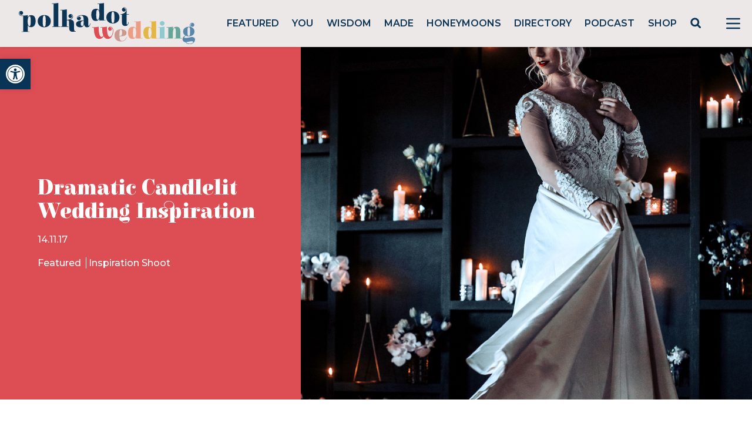

--- FILE ---
content_type: text/html; charset=utf-8
request_url: https://www.google.com/recaptcha/api2/anchor?ar=1&k=6LcQauMZAAAAADOdjzSRcxNyKJga20cWTdsZKu66&co=aHR0cHM6Ly9wb2xrYWRvdHdlZGRpbmcuY29tOjQ0Mw..&hl=en&v=N67nZn4AqZkNcbeMu4prBgzg&theme=light&size=normal&anchor-ms=20000&execute-ms=30000&cb=ovdzb7v0m6rz
body_size: 49479
content:
<!DOCTYPE HTML><html dir="ltr" lang="en"><head><meta http-equiv="Content-Type" content="text/html; charset=UTF-8">
<meta http-equiv="X-UA-Compatible" content="IE=edge">
<title>reCAPTCHA</title>
<style type="text/css">
/* cyrillic-ext */
@font-face {
  font-family: 'Roboto';
  font-style: normal;
  font-weight: 400;
  font-stretch: 100%;
  src: url(//fonts.gstatic.com/s/roboto/v48/KFO7CnqEu92Fr1ME7kSn66aGLdTylUAMa3GUBHMdazTgWw.woff2) format('woff2');
  unicode-range: U+0460-052F, U+1C80-1C8A, U+20B4, U+2DE0-2DFF, U+A640-A69F, U+FE2E-FE2F;
}
/* cyrillic */
@font-face {
  font-family: 'Roboto';
  font-style: normal;
  font-weight: 400;
  font-stretch: 100%;
  src: url(//fonts.gstatic.com/s/roboto/v48/KFO7CnqEu92Fr1ME7kSn66aGLdTylUAMa3iUBHMdazTgWw.woff2) format('woff2');
  unicode-range: U+0301, U+0400-045F, U+0490-0491, U+04B0-04B1, U+2116;
}
/* greek-ext */
@font-face {
  font-family: 'Roboto';
  font-style: normal;
  font-weight: 400;
  font-stretch: 100%;
  src: url(//fonts.gstatic.com/s/roboto/v48/KFO7CnqEu92Fr1ME7kSn66aGLdTylUAMa3CUBHMdazTgWw.woff2) format('woff2');
  unicode-range: U+1F00-1FFF;
}
/* greek */
@font-face {
  font-family: 'Roboto';
  font-style: normal;
  font-weight: 400;
  font-stretch: 100%;
  src: url(//fonts.gstatic.com/s/roboto/v48/KFO7CnqEu92Fr1ME7kSn66aGLdTylUAMa3-UBHMdazTgWw.woff2) format('woff2');
  unicode-range: U+0370-0377, U+037A-037F, U+0384-038A, U+038C, U+038E-03A1, U+03A3-03FF;
}
/* math */
@font-face {
  font-family: 'Roboto';
  font-style: normal;
  font-weight: 400;
  font-stretch: 100%;
  src: url(//fonts.gstatic.com/s/roboto/v48/KFO7CnqEu92Fr1ME7kSn66aGLdTylUAMawCUBHMdazTgWw.woff2) format('woff2');
  unicode-range: U+0302-0303, U+0305, U+0307-0308, U+0310, U+0312, U+0315, U+031A, U+0326-0327, U+032C, U+032F-0330, U+0332-0333, U+0338, U+033A, U+0346, U+034D, U+0391-03A1, U+03A3-03A9, U+03B1-03C9, U+03D1, U+03D5-03D6, U+03F0-03F1, U+03F4-03F5, U+2016-2017, U+2034-2038, U+203C, U+2040, U+2043, U+2047, U+2050, U+2057, U+205F, U+2070-2071, U+2074-208E, U+2090-209C, U+20D0-20DC, U+20E1, U+20E5-20EF, U+2100-2112, U+2114-2115, U+2117-2121, U+2123-214F, U+2190, U+2192, U+2194-21AE, U+21B0-21E5, U+21F1-21F2, U+21F4-2211, U+2213-2214, U+2216-22FF, U+2308-230B, U+2310, U+2319, U+231C-2321, U+2336-237A, U+237C, U+2395, U+239B-23B7, U+23D0, U+23DC-23E1, U+2474-2475, U+25AF, U+25B3, U+25B7, U+25BD, U+25C1, U+25CA, U+25CC, U+25FB, U+266D-266F, U+27C0-27FF, U+2900-2AFF, U+2B0E-2B11, U+2B30-2B4C, U+2BFE, U+3030, U+FF5B, U+FF5D, U+1D400-1D7FF, U+1EE00-1EEFF;
}
/* symbols */
@font-face {
  font-family: 'Roboto';
  font-style: normal;
  font-weight: 400;
  font-stretch: 100%;
  src: url(//fonts.gstatic.com/s/roboto/v48/KFO7CnqEu92Fr1ME7kSn66aGLdTylUAMaxKUBHMdazTgWw.woff2) format('woff2');
  unicode-range: U+0001-000C, U+000E-001F, U+007F-009F, U+20DD-20E0, U+20E2-20E4, U+2150-218F, U+2190, U+2192, U+2194-2199, U+21AF, U+21E6-21F0, U+21F3, U+2218-2219, U+2299, U+22C4-22C6, U+2300-243F, U+2440-244A, U+2460-24FF, U+25A0-27BF, U+2800-28FF, U+2921-2922, U+2981, U+29BF, U+29EB, U+2B00-2BFF, U+4DC0-4DFF, U+FFF9-FFFB, U+10140-1018E, U+10190-1019C, U+101A0, U+101D0-101FD, U+102E0-102FB, U+10E60-10E7E, U+1D2C0-1D2D3, U+1D2E0-1D37F, U+1F000-1F0FF, U+1F100-1F1AD, U+1F1E6-1F1FF, U+1F30D-1F30F, U+1F315, U+1F31C, U+1F31E, U+1F320-1F32C, U+1F336, U+1F378, U+1F37D, U+1F382, U+1F393-1F39F, U+1F3A7-1F3A8, U+1F3AC-1F3AF, U+1F3C2, U+1F3C4-1F3C6, U+1F3CA-1F3CE, U+1F3D4-1F3E0, U+1F3ED, U+1F3F1-1F3F3, U+1F3F5-1F3F7, U+1F408, U+1F415, U+1F41F, U+1F426, U+1F43F, U+1F441-1F442, U+1F444, U+1F446-1F449, U+1F44C-1F44E, U+1F453, U+1F46A, U+1F47D, U+1F4A3, U+1F4B0, U+1F4B3, U+1F4B9, U+1F4BB, U+1F4BF, U+1F4C8-1F4CB, U+1F4D6, U+1F4DA, U+1F4DF, U+1F4E3-1F4E6, U+1F4EA-1F4ED, U+1F4F7, U+1F4F9-1F4FB, U+1F4FD-1F4FE, U+1F503, U+1F507-1F50B, U+1F50D, U+1F512-1F513, U+1F53E-1F54A, U+1F54F-1F5FA, U+1F610, U+1F650-1F67F, U+1F687, U+1F68D, U+1F691, U+1F694, U+1F698, U+1F6AD, U+1F6B2, U+1F6B9-1F6BA, U+1F6BC, U+1F6C6-1F6CF, U+1F6D3-1F6D7, U+1F6E0-1F6EA, U+1F6F0-1F6F3, U+1F6F7-1F6FC, U+1F700-1F7FF, U+1F800-1F80B, U+1F810-1F847, U+1F850-1F859, U+1F860-1F887, U+1F890-1F8AD, U+1F8B0-1F8BB, U+1F8C0-1F8C1, U+1F900-1F90B, U+1F93B, U+1F946, U+1F984, U+1F996, U+1F9E9, U+1FA00-1FA6F, U+1FA70-1FA7C, U+1FA80-1FA89, U+1FA8F-1FAC6, U+1FACE-1FADC, U+1FADF-1FAE9, U+1FAF0-1FAF8, U+1FB00-1FBFF;
}
/* vietnamese */
@font-face {
  font-family: 'Roboto';
  font-style: normal;
  font-weight: 400;
  font-stretch: 100%;
  src: url(//fonts.gstatic.com/s/roboto/v48/KFO7CnqEu92Fr1ME7kSn66aGLdTylUAMa3OUBHMdazTgWw.woff2) format('woff2');
  unicode-range: U+0102-0103, U+0110-0111, U+0128-0129, U+0168-0169, U+01A0-01A1, U+01AF-01B0, U+0300-0301, U+0303-0304, U+0308-0309, U+0323, U+0329, U+1EA0-1EF9, U+20AB;
}
/* latin-ext */
@font-face {
  font-family: 'Roboto';
  font-style: normal;
  font-weight: 400;
  font-stretch: 100%;
  src: url(//fonts.gstatic.com/s/roboto/v48/KFO7CnqEu92Fr1ME7kSn66aGLdTylUAMa3KUBHMdazTgWw.woff2) format('woff2');
  unicode-range: U+0100-02BA, U+02BD-02C5, U+02C7-02CC, U+02CE-02D7, U+02DD-02FF, U+0304, U+0308, U+0329, U+1D00-1DBF, U+1E00-1E9F, U+1EF2-1EFF, U+2020, U+20A0-20AB, U+20AD-20C0, U+2113, U+2C60-2C7F, U+A720-A7FF;
}
/* latin */
@font-face {
  font-family: 'Roboto';
  font-style: normal;
  font-weight: 400;
  font-stretch: 100%;
  src: url(//fonts.gstatic.com/s/roboto/v48/KFO7CnqEu92Fr1ME7kSn66aGLdTylUAMa3yUBHMdazQ.woff2) format('woff2');
  unicode-range: U+0000-00FF, U+0131, U+0152-0153, U+02BB-02BC, U+02C6, U+02DA, U+02DC, U+0304, U+0308, U+0329, U+2000-206F, U+20AC, U+2122, U+2191, U+2193, U+2212, U+2215, U+FEFF, U+FFFD;
}
/* cyrillic-ext */
@font-face {
  font-family: 'Roboto';
  font-style: normal;
  font-weight: 500;
  font-stretch: 100%;
  src: url(//fonts.gstatic.com/s/roboto/v48/KFO7CnqEu92Fr1ME7kSn66aGLdTylUAMa3GUBHMdazTgWw.woff2) format('woff2');
  unicode-range: U+0460-052F, U+1C80-1C8A, U+20B4, U+2DE0-2DFF, U+A640-A69F, U+FE2E-FE2F;
}
/* cyrillic */
@font-face {
  font-family: 'Roboto';
  font-style: normal;
  font-weight: 500;
  font-stretch: 100%;
  src: url(//fonts.gstatic.com/s/roboto/v48/KFO7CnqEu92Fr1ME7kSn66aGLdTylUAMa3iUBHMdazTgWw.woff2) format('woff2');
  unicode-range: U+0301, U+0400-045F, U+0490-0491, U+04B0-04B1, U+2116;
}
/* greek-ext */
@font-face {
  font-family: 'Roboto';
  font-style: normal;
  font-weight: 500;
  font-stretch: 100%;
  src: url(//fonts.gstatic.com/s/roboto/v48/KFO7CnqEu92Fr1ME7kSn66aGLdTylUAMa3CUBHMdazTgWw.woff2) format('woff2');
  unicode-range: U+1F00-1FFF;
}
/* greek */
@font-face {
  font-family: 'Roboto';
  font-style: normal;
  font-weight: 500;
  font-stretch: 100%;
  src: url(//fonts.gstatic.com/s/roboto/v48/KFO7CnqEu92Fr1ME7kSn66aGLdTylUAMa3-UBHMdazTgWw.woff2) format('woff2');
  unicode-range: U+0370-0377, U+037A-037F, U+0384-038A, U+038C, U+038E-03A1, U+03A3-03FF;
}
/* math */
@font-face {
  font-family: 'Roboto';
  font-style: normal;
  font-weight: 500;
  font-stretch: 100%;
  src: url(//fonts.gstatic.com/s/roboto/v48/KFO7CnqEu92Fr1ME7kSn66aGLdTylUAMawCUBHMdazTgWw.woff2) format('woff2');
  unicode-range: U+0302-0303, U+0305, U+0307-0308, U+0310, U+0312, U+0315, U+031A, U+0326-0327, U+032C, U+032F-0330, U+0332-0333, U+0338, U+033A, U+0346, U+034D, U+0391-03A1, U+03A3-03A9, U+03B1-03C9, U+03D1, U+03D5-03D6, U+03F0-03F1, U+03F4-03F5, U+2016-2017, U+2034-2038, U+203C, U+2040, U+2043, U+2047, U+2050, U+2057, U+205F, U+2070-2071, U+2074-208E, U+2090-209C, U+20D0-20DC, U+20E1, U+20E5-20EF, U+2100-2112, U+2114-2115, U+2117-2121, U+2123-214F, U+2190, U+2192, U+2194-21AE, U+21B0-21E5, U+21F1-21F2, U+21F4-2211, U+2213-2214, U+2216-22FF, U+2308-230B, U+2310, U+2319, U+231C-2321, U+2336-237A, U+237C, U+2395, U+239B-23B7, U+23D0, U+23DC-23E1, U+2474-2475, U+25AF, U+25B3, U+25B7, U+25BD, U+25C1, U+25CA, U+25CC, U+25FB, U+266D-266F, U+27C0-27FF, U+2900-2AFF, U+2B0E-2B11, U+2B30-2B4C, U+2BFE, U+3030, U+FF5B, U+FF5D, U+1D400-1D7FF, U+1EE00-1EEFF;
}
/* symbols */
@font-face {
  font-family: 'Roboto';
  font-style: normal;
  font-weight: 500;
  font-stretch: 100%;
  src: url(//fonts.gstatic.com/s/roboto/v48/KFO7CnqEu92Fr1ME7kSn66aGLdTylUAMaxKUBHMdazTgWw.woff2) format('woff2');
  unicode-range: U+0001-000C, U+000E-001F, U+007F-009F, U+20DD-20E0, U+20E2-20E4, U+2150-218F, U+2190, U+2192, U+2194-2199, U+21AF, U+21E6-21F0, U+21F3, U+2218-2219, U+2299, U+22C4-22C6, U+2300-243F, U+2440-244A, U+2460-24FF, U+25A0-27BF, U+2800-28FF, U+2921-2922, U+2981, U+29BF, U+29EB, U+2B00-2BFF, U+4DC0-4DFF, U+FFF9-FFFB, U+10140-1018E, U+10190-1019C, U+101A0, U+101D0-101FD, U+102E0-102FB, U+10E60-10E7E, U+1D2C0-1D2D3, U+1D2E0-1D37F, U+1F000-1F0FF, U+1F100-1F1AD, U+1F1E6-1F1FF, U+1F30D-1F30F, U+1F315, U+1F31C, U+1F31E, U+1F320-1F32C, U+1F336, U+1F378, U+1F37D, U+1F382, U+1F393-1F39F, U+1F3A7-1F3A8, U+1F3AC-1F3AF, U+1F3C2, U+1F3C4-1F3C6, U+1F3CA-1F3CE, U+1F3D4-1F3E0, U+1F3ED, U+1F3F1-1F3F3, U+1F3F5-1F3F7, U+1F408, U+1F415, U+1F41F, U+1F426, U+1F43F, U+1F441-1F442, U+1F444, U+1F446-1F449, U+1F44C-1F44E, U+1F453, U+1F46A, U+1F47D, U+1F4A3, U+1F4B0, U+1F4B3, U+1F4B9, U+1F4BB, U+1F4BF, U+1F4C8-1F4CB, U+1F4D6, U+1F4DA, U+1F4DF, U+1F4E3-1F4E6, U+1F4EA-1F4ED, U+1F4F7, U+1F4F9-1F4FB, U+1F4FD-1F4FE, U+1F503, U+1F507-1F50B, U+1F50D, U+1F512-1F513, U+1F53E-1F54A, U+1F54F-1F5FA, U+1F610, U+1F650-1F67F, U+1F687, U+1F68D, U+1F691, U+1F694, U+1F698, U+1F6AD, U+1F6B2, U+1F6B9-1F6BA, U+1F6BC, U+1F6C6-1F6CF, U+1F6D3-1F6D7, U+1F6E0-1F6EA, U+1F6F0-1F6F3, U+1F6F7-1F6FC, U+1F700-1F7FF, U+1F800-1F80B, U+1F810-1F847, U+1F850-1F859, U+1F860-1F887, U+1F890-1F8AD, U+1F8B0-1F8BB, U+1F8C0-1F8C1, U+1F900-1F90B, U+1F93B, U+1F946, U+1F984, U+1F996, U+1F9E9, U+1FA00-1FA6F, U+1FA70-1FA7C, U+1FA80-1FA89, U+1FA8F-1FAC6, U+1FACE-1FADC, U+1FADF-1FAE9, U+1FAF0-1FAF8, U+1FB00-1FBFF;
}
/* vietnamese */
@font-face {
  font-family: 'Roboto';
  font-style: normal;
  font-weight: 500;
  font-stretch: 100%;
  src: url(//fonts.gstatic.com/s/roboto/v48/KFO7CnqEu92Fr1ME7kSn66aGLdTylUAMa3OUBHMdazTgWw.woff2) format('woff2');
  unicode-range: U+0102-0103, U+0110-0111, U+0128-0129, U+0168-0169, U+01A0-01A1, U+01AF-01B0, U+0300-0301, U+0303-0304, U+0308-0309, U+0323, U+0329, U+1EA0-1EF9, U+20AB;
}
/* latin-ext */
@font-face {
  font-family: 'Roboto';
  font-style: normal;
  font-weight: 500;
  font-stretch: 100%;
  src: url(//fonts.gstatic.com/s/roboto/v48/KFO7CnqEu92Fr1ME7kSn66aGLdTylUAMa3KUBHMdazTgWw.woff2) format('woff2');
  unicode-range: U+0100-02BA, U+02BD-02C5, U+02C7-02CC, U+02CE-02D7, U+02DD-02FF, U+0304, U+0308, U+0329, U+1D00-1DBF, U+1E00-1E9F, U+1EF2-1EFF, U+2020, U+20A0-20AB, U+20AD-20C0, U+2113, U+2C60-2C7F, U+A720-A7FF;
}
/* latin */
@font-face {
  font-family: 'Roboto';
  font-style: normal;
  font-weight: 500;
  font-stretch: 100%;
  src: url(//fonts.gstatic.com/s/roboto/v48/KFO7CnqEu92Fr1ME7kSn66aGLdTylUAMa3yUBHMdazQ.woff2) format('woff2');
  unicode-range: U+0000-00FF, U+0131, U+0152-0153, U+02BB-02BC, U+02C6, U+02DA, U+02DC, U+0304, U+0308, U+0329, U+2000-206F, U+20AC, U+2122, U+2191, U+2193, U+2212, U+2215, U+FEFF, U+FFFD;
}
/* cyrillic-ext */
@font-face {
  font-family: 'Roboto';
  font-style: normal;
  font-weight: 900;
  font-stretch: 100%;
  src: url(//fonts.gstatic.com/s/roboto/v48/KFO7CnqEu92Fr1ME7kSn66aGLdTylUAMa3GUBHMdazTgWw.woff2) format('woff2');
  unicode-range: U+0460-052F, U+1C80-1C8A, U+20B4, U+2DE0-2DFF, U+A640-A69F, U+FE2E-FE2F;
}
/* cyrillic */
@font-face {
  font-family: 'Roboto';
  font-style: normal;
  font-weight: 900;
  font-stretch: 100%;
  src: url(//fonts.gstatic.com/s/roboto/v48/KFO7CnqEu92Fr1ME7kSn66aGLdTylUAMa3iUBHMdazTgWw.woff2) format('woff2');
  unicode-range: U+0301, U+0400-045F, U+0490-0491, U+04B0-04B1, U+2116;
}
/* greek-ext */
@font-face {
  font-family: 'Roboto';
  font-style: normal;
  font-weight: 900;
  font-stretch: 100%;
  src: url(//fonts.gstatic.com/s/roboto/v48/KFO7CnqEu92Fr1ME7kSn66aGLdTylUAMa3CUBHMdazTgWw.woff2) format('woff2');
  unicode-range: U+1F00-1FFF;
}
/* greek */
@font-face {
  font-family: 'Roboto';
  font-style: normal;
  font-weight: 900;
  font-stretch: 100%;
  src: url(//fonts.gstatic.com/s/roboto/v48/KFO7CnqEu92Fr1ME7kSn66aGLdTylUAMa3-UBHMdazTgWw.woff2) format('woff2');
  unicode-range: U+0370-0377, U+037A-037F, U+0384-038A, U+038C, U+038E-03A1, U+03A3-03FF;
}
/* math */
@font-face {
  font-family: 'Roboto';
  font-style: normal;
  font-weight: 900;
  font-stretch: 100%;
  src: url(//fonts.gstatic.com/s/roboto/v48/KFO7CnqEu92Fr1ME7kSn66aGLdTylUAMawCUBHMdazTgWw.woff2) format('woff2');
  unicode-range: U+0302-0303, U+0305, U+0307-0308, U+0310, U+0312, U+0315, U+031A, U+0326-0327, U+032C, U+032F-0330, U+0332-0333, U+0338, U+033A, U+0346, U+034D, U+0391-03A1, U+03A3-03A9, U+03B1-03C9, U+03D1, U+03D5-03D6, U+03F0-03F1, U+03F4-03F5, U+2016-2017, U+2034-2038, U+203C, U+2040, U+2043, U+2047, U+2050, U+2057, U+205F, U+2070-2071, U+2074-208E, U+2090-209C, U+20D0-20DC, U+20E1, U+20E5-20EF, U+2100-2112, U+2114-2115, U+2117-2121, U+2123-214F, U+2190, U+2192, U+2194-21AE, U+21B0-21E5, U+21F1-21F2, U+21F4-2211, U+2213-2214, U+2216-22FF, U+2308-230B, U+2310, U+2319, U+231C-2321, U+2336-237A, U+237C, U+2395, U+239B-23B7, U+23D0, U+23DC-23E1, U+2474-2475, U+25AF, U+25B3, U+25B7, U+25BD, U+25C1, U+25CA, U+25CC, U+25FB, U+266D-266F, U+27C0-27FF, U+2900-2AFF, U+2B0E-2B11, U+2B30-2B4C, U+2BFE, U+3030, U+FF5B, U+FF5D, U+1D400-1D7FF, U+1EE00-1EEFF;
}
/* symbols */
@font-face {
  font-family: 'Roboto';
  font-style: normal;
  font-weight: 900;
  font-stretch: 100%;
  src: url(//fonts.gstatic.com/s/roboto/v48/KFO7CnqEu92Fr1ME7kSn66aGLdTylUAMaxKUBHMdazTgWw.woff2) format('woff2');
  unicode-range: U+0001-000C, U+000E-001F, U+007F-009F, U+20DD-20E0, U+20E2-20E4, U+2150-218F, U+2190, U+2192, U+2194-2199, U+21AF, U+21E6-21F0, U+21F3, U+2218-2219, U+2299, U+22C4-22C6, U+2300-243F, U+2440-244A, U+2460-24FF, U+25A0-27BF, U+2800-28FF, U+2921-2922, U+2981, U+29BF, U+29EB, U+2B00-2BFF, U+4DC0-4DFF, U+FFF9-FFFB, U+10140-1018E, U+10190-1019C, U+101A0, U+101D0-101FD, U+102E0-102FB, U+10E60-10E7E, U+1D2C0-1D2D3, U+1D2E0-1D37F, U+1F000-1F0FF, U+1F100-1F1AD, U+1F1E6-1F1FF, U+1F30D-1F30F, U+1F315, U+1F31C, U+1F31E, U+1F320-1F32C, U+1F336, U+1F378, U+1F37D, U+1F382, U+1F393-1F39F, U+1F3A7-1F3A8, U+1F3AC-1F3AF, U+1F3C2, U+1F3C4-1F3C6, U+1F3CA-1F3CE, U+1F3D4-1F3E0, U+1F3ED, U+1F3F1-1F3F3, U+1F3F5-1F3F7, U+1F408, U+1F415, U+1F41F, U+1F426, U+1F43F, U+1F441-1F442, U+1F444, U+1F446-1F449, U+1F44C-1F44E, U+1F453, U+1F46A, U+1F47D, U+1F4A3, U+1F4B0, U+1F4B3, U+1F4B9, U+1F4BB, U+1F4BF, U+1F4C8-1F4CB, U+1F4D6, U+1F4DA, U+1F4DF, U+1F4E3-1F4E6, U+1F4EA-1F4ED, U+1F4F7, U+1F4F9-1F4FB, U+1F4FD-1F4FE, U+1F503, U+1F507-1F50B, U+1F50D, U+1F512-1F513, U+1F53E-1F54A, U+1F54F-1F5FA, U+1F610, U+1F650-1F67F, U+1F687, U+1F68D, U+1F691, U+1F694, U+1F698, U+1F6AD, U+1F6B2, U+1F6B9-1F6BA, U+1F6BC, U+1F6C6-1F6CF, U+1F6D3-1F6D7, U+1F6E0-1F6EA, U+1F6F0-1F6F3, U+1F6F7-1F6FC, U+1F700-1F7FF, U+1F800-1F80B, U+1F810-1F847, U+1F850-1F859, U+1F860-1F887, U+1F890-1F8AD, U+1F8B0-1F8BB, U+1F8C0-1F8C1, U+1F900-1F90B, U+1F93B, U+1F946, U+1F984, U+1F996, U+1F9E9, U+1FA00-1FA6F, U+1FA70-1FA7C, U+1FA80-1FA89, U+1FA8F-1FAC6, U+1FACE-1FADC, U+1FADF-1FAE9, U+1FAF0-1FAF8, U+1FB00-1FBFF;
}
/* vietnamese */
@font-face {
  font-family: 'Roboto';
  font-style: normal;
  font-weight: 900;
  font-stretch: 100%;
  src: url(//fonts.gstatic.com/s/roboto/v48/KFO7CnqEu92Fr1ME7kSn66aGLdTylUAMa3OUBHMdazTgWw.woff2) format('woff2');
  unicode-range: U+0102-0103, U+0110-0111, U+0128-0129, U+0168-0169, U+01A0-01A1, U+01AF-01B0, U+0300-0301, U+0303-0304, U+0308-0309, U+0323, U+0329, U+1EA0-1EF9, U+20AB;
}
/* latin-ext */
@font-face {
  font-family: 'Roboto';
  font-style: normal;
  font-weight: 900;
  font-stretch: 100%;
  src: url(//fonts.gstatic.com/s/roboto/v48/KFO7CnqEu92Fr1ME7kSn66aGLdTylUAMa3KUBHMdazTgWw.woff2) format('woff2');
  unicode-range: U+0100-02BA, U+02BD-02C5, U+02C7-02CC, U+02CE-02D7, U+02DD-02FF, U+0304, U+0308, U+0329, U+1D00-1DBF, U+1E00-1E9F, U+1EF2-1EFF, U+2020, U+20A0-20AB, U+20AD-20C0, U+2113, U+2C60-2C7F, U+A720-A7FF;
}
/* latin */
@font-face {
  font-family: 'Roboto';
  font-style: normal;
  font-weight: 900;
  font-stretch: 100%;
  src: url(//fonts.gstatic.com/s/roboto/v48/KFO7CnqEu92Fr1ME7kSn66aGLdTylUAMa3yUBHMdazQ.woff2) format('woff2');
  unicode-range: U+0000-00FF, U+0131, U+0152-0153, U+02BB-02BC, U+02C6, U+02DA, U+02DC, U+0304, U+0308, U+0329, U+2000-206F, U+20AC, U+2122, U+2191, U+2193, U+2212, U+2215, U+FEFF, U+FFFD;
}

</style>
<link rel="stylesheet" type="text/css" href="https://www.gstatic.com/recaptcha/releases/N67nZn4AqZkNcbeMu4prBgzg/styles__ltr.css">
<script nonce="nt0UJe4wWeH977PkxGQJMw" type="text/javascript">window['__recaptcha_api'] = 'https://www.google.com/recaptcha/api2/';</script>
<script type="text/javascript" src="https://www.gstatic.com/recaptcha/releases/N67nZn4AqZkNcbeMu4prBgzg/recaptcha__en.js" nonce="nt0UJe4wWeH977PkxGQJMw">
      
    </script></head>
<body><div id="rc-anchor-alert" class="rc-anchor-alert"></div>
<input type="hidden" id="recaptcha-token" value="[base64]">
<script type="text/javascript" nonce="nt0UJe4wWeH977PkxGQJMw">
      recaptcha.anchor.Main.init("[\x22ainput\x22,[\x22bgdata\x22,\x22\x22,\[base64]/[base64]/MjU1Ong/[base64]/[base64]/[base64]/[base64]/[base64]/[base64]/[base64]/[base64]/[base64]/[base64]/[base64]/[base64]/[base64]/[base64]/[base64]\\u003d\x22,\[base64]\x22,\x22b04sasKhwqrDiXHDgyIxw4nCslnDg8OnecKjwrN5wozDncKBwrocwqTCisKyw6h0w4hmwrXDrMOAw4/ClyzDhxrCtsO4bTTCmcKTFMOgwpTCrEjDgcK8w5xNf8KGw4UJA8O6T8K7woYoF8KQw6PDrMOgRDjCjkvDoVY6woEQW3ZwNRTDklfCo8O4OyFRw4Eqwrlrw7vDrsK6w4kKDcKGw6p5wocJwqnCsTXDtW3CvMKQw5HDr1/Cs8OUwo7Cqx7CosOzR8K0IR7ClRTCn0fDpMOrAERLwrLDjcOqw6Z9VhNOwqjDn2fDkMKjUSTCtMO+w67CpsKUwrrCqsK7wrsnwo/CvEvCuyPCvVDDgsKgKBrDs8KZGsO+bMOuC1lmw7bCjU3DoCcRw4zCqsO4woVfC8KYPyB6OMKsw5U8wqnChsOZI8KjYRp2wovDq23Dg34oJDHDgsOYwp5Yw7RMwr/CiE3CqcOpQ8O2wr4oFcOTHMKkw4HDu3EzMMO3U0zCnQ/[base64]/Co8OvbsKNwovClcOPwpPCnMOVGsKZwqRzaMOZwo3CqcOuwqDDusOqw6UmB8K8WsOUw4TDhsK7w4lPwprDpMOrSi4iAxZpw7hvQ0IDw6gXw7wwW3vCuMK9w6JiwoJfWjDCpsOkUwDCvwwawrzCtcKfbSHDgTQQwqHDncKNw5zDnMK0wrsSwohpIlQBJsOCw6vDqh/Cu3NAYC3DusOkWcOcwq7Dn8KNw4DCuMKJw63CrRBXwrlIH8K5QcOKw4fCiFobwr8tc8K6N8OKw5nDvMOKwo1SOcKXwoEfM8K+fixKw5DCo8Opwo/DigAHWUtkfsK4wpzDqDN2w6MXacOSwrtgfsK/w6nDsVtiwpkTwpNXwp4uwq/CgF/CgMKHEBvCq3LDj8OBGHzCmMKuahbCnsOyd3syw4/CuELDlcOOWMK7QQ/CtMK2w5vDrsKVwqLDqkQVe1JCTcKgFklZwplJYsOIwqRxN3hfw6/[base64]/DocKVw4/DmsKtbQ3Dq2HCucKDTjwdGkTDo8KACMOJVzxEA1oSEVfCocO4MEYlV3l3wqDDiQzDgcKyw75fw77Cj20Swog6w55YYnbDgsOPK8KswqTCsMK6W8OYVMOCaR1MLi1vHy9hwrTCjmfCp24bDl7DkcKLB23Di8KdSmPChiojS8KtWE/DpcOVwo/[base64]/DqjUyw6LCmcOWZy4cwrooM8KRfcKcTizCgMKZwqArJFTDusORFcKcw7g6wrbDkijDoD/[base64]/[base64]/f8OowqDCmMOeWsK2w4VawpLDlcKTwoFHwrc/w45qBsOUwp1rWMO1woETw4VoS8K1w5B1w4zCknNxwpnDtcKLfXTCuxh/[base64]/[base64]/[base64]/w7YPw6J2fsOACw/Ch8O2w6nDsMOJb23Dt8Ofwq92wrBUSVtUSMK8Ykh8w7PCuMO/[base64]/[base64]/[base64]/DucKawr3CtsKUSsOtwp/CgRbDs0vCnndpw4PDkW/CgsKVHHMzQMOhw5jCiQlLADXDg8ONOcKcwprDuSTDiMOqLMOpOGFKFsOvVsO5Ui48XMOUK8KQwpHDmsKuwqDDizFsw79yw4rDlcOUBsKVZMKEFcOYCsObfMK5w5nDrHnCqkPCsnF6I8K6w5LCm8O/wqfDq8KeQcOCwp3DiVI7MxfCmyfDmBZkA8KWwofDgSTDtGNsFcOrwoZYwrxyARrCoEkXbMKQwp/CpcOBw49eK8K6CcK8w7pMwociwpzDh8KOwoheb2LCvcOiwrdewoYAF8OidMOuw5XDlFI8ccODWsKfw5zCn8KCTD1lwpDDs1nDvXbDjyN0C254EQLDmcO/GgkWwrrCrkXDm2HCtcK6w5nDkMKkbG/[base64]/CicOjW3UCwo/[base64]/CqnAKEVEAw4zDkDNkw6l8wpQmw7BNC8KDw47DiVHDmcOLw53Dh8OTw7tLCMOVwp0qw7skwp0cIMOSJ8OEwr/DlcKrw7PCmGrCqMKhwoDDrMKGwrwBcFZKw6jCo3TDsMOcTFRwOsO7XTcXw4LCgsO2woXCjx1jw4Nlw753w4XDoMO/[base64]/AUEDw7nDh3BqwpAsccKOZXHCocKTwq/ChMO6w6TDocOKMMK7HcOywoLCtTHCp8KEw5NqYGxMwq3Dg8OudsOcZcKkIMKcwqYcFU4GHTFkSADDnhPDn1nCicKLwrHChUfDgsOSZMKpT8OvZj4pw6kJMG5ew5NMwrDCiMO+wq54SXrDk8K3wpLCqmnDgsOHwoNJQsOQwoRWB8OuexHCihBIwotXRmTDnh/[base64]/DqWvCg8KuwpNvGjEVwpfCiMKZw4AQw5bCssOuwqsiZMOmRivDiCsNfmfDg23CuMOew74XwpJ9eiJJw53DjSpLeQp5RMO0wpvDlD7DjsKTNsOFI0VoW2LDm3bCkMOTw5bCvx/Cs8OtPMKww7EJw4/DlMOewq9YSsKgRsOkw7LCmHNfPBjDnn7CgXDDmcKaZ8OwLXc0w55rK3HCqsKBb8Kdw6kwwoQCw5wywofDuMKMwrvDlWEpF3/Ck8Otw6vDicOewqXDqDdhwppWw4PDkyjCmMODXcKJwprDucKsdcOCfXM7IsONwrLDvVDDgMOtWcKkw69VwrFJwqbDuMOnw4/DpFvCpcOhBMKUw7HCo8KrZsObwrt1w6I3wrFkScKPw51ZwrYERG7CgXjDs8OlVcO2w7jDoEnCvA8DSnTDucOUw6XDosOQwqvCkcO7wq3DlxbCn2AUwohfw6vDs8KEwrnDuMO0wq/ChxDDtsOQKVRCTipew6PDqjfDj8KQV8O2AsO8w4/CkcO1N8K7w6fChFrDqsKOd8KuGyvDpBc8wrpqwpddZ8Ovw6TCmzAjwq1zDTdgwrnCjW/Ds8K5VsO2w5rDnw8GdjnDpxZFMUjDj3Naw4U7YcOjwpBqYMK0wo0Nw7UcBsKhKcKHw5DDlMKswrwFDnXDrm/ChkgwW0cYw4MRwozCtMKUw7ouWMOdw4PCqhvCnjfDkGvCrMKIwpskw7DDv8ODP8ONOMK/wogJwpgwNxPCsMOZwrzCj8KKF1TDmsKnwqjDrBIUw7Irw64aw4Z1C3cUw5zCmsOXCClsw58IKG8FecKGTsOow7AlTGzDvsOqX3rCvjtiLcOmfTDCmcO/GMOrVyU6GkLDq8KaUnlFw6zCswrCi8O/BgTDucOaUHFow69Hwroxw4shwoFHQ8OmL2bDm8Kza8Odb0UVwp/DiSPCl8Ohw413w6ILWsOTw7tow6Jyw73DusO0wo0oCXFdw5/DkcO5WMKwfEjCvmhPwqDCocO7w6oBLh1uw4fDhMOtfR9cwonCucKsGcOVwrnDlntcJk3DucOgLMKrw6vDqg7CssOXwoTDk8O2flRZUsK8w4t1wo/[base64]/DtMKKVUnDg2oCRsKaKsOBbMK7w5Mmw4ktw44Dw7JjMAAZXSrDqV8uwqfCuMK9cALCjiDClsO+wpw0wrXDpQ7DgcO8EsKZOgYHHMKQUMKbLG7DtzTCtWZOVMObw5/DncKPwo3Dki7Dt8O/w4nDo0bCtydew7A1w58hwqBqwqzDoMKmw43Dt8O/wp05HRAuKV7CisOvwqQracKKTTg/w7QnwqfDo8KJwpIAw7dhwq3CrsOdwoPCnsOdw6EmOE/DimPCmj0aw70rw6w/[base64]/DqsOEwqB0w5PChMKOUcOpw6YRYcOiUhxUw7HCmMKvwot2Ez/Dhn3Cq2gyYCAGw63CuMO9wp3CmMOvW8K3w7fDv2IbCsKJwpljw5/[base64]/PMKwwqLDmcKvw5rCmDrDrMOqUFBRSWjCvWNRwptIwooaw7LCuFtwIcKufsO7PsKpwostYsOxwpHCjsKSCRDDiMKKw6wCC8KaY0lBw5JHAsOSe0wTSUASw6EgZjJFS8OPQsOhUcOjwqPDk8Oyw7RMwp4qeMOrw7w5QGgMw4TDnWcVRsOEYllWw6DDiMKIw7tVw6/[base64]/DmcOHYcOTPRsVfcKewq7CrcKUL1LCi8O6wqkbGmDCs8ObcRjCjMOuCB3DlcKDw5Nywo/[base64]/w4dCEcOcIsKPTMK+wqLCtsKIZTcjaRhZGhp2wpNjwrbCisOqWsKHQDHDiMOKPXgiBcOGGMOBwoLCjcKeNENew7HCq1LDtjLCpcK9wp/DqyEYw4kdD2fCgGTDlsKdw7pPLzYWARzDgVHCpAXChMKNc8KswpfDkjAiwp/CusOfT8KcJsOFwoRbNsKvHGAdbMO4wp8HBz58I8OVw6tOU0tSw7/DpGsAw4XDksKoL8OQbVzCo3l5aWrDjTt/XMOsPMKQaMO5w6zDhMKhcAclB8K+ZTrDosKewpBBQlcWaMOSES9Swp3ClcKJZsKEGsOfw5/CjcKkAsKqEsOHwrXCqsOxw6luw73CjisnQR0Ad8OTT8OnW1nDvsK5w4cAKGUawoPCtMOlSMK2NjHCgsOLTSBrwoE7CsKaNcK9w4Zzw6klN8OFw4R3woUPwrbDpMK3E3M/X8OoOBvDuCDCgMOswpNwwpwWwow6w5/DssOLw7rCj3nDrxLDgMOqdMONPRZ9FnrDigvDkcKaEmMPPDFREnfCqi5sZVMPwoXDk8KCLsKgBy8Pw4TDql7DhQbCicOBw6XCjTAyacOnwrFYD8KxfA7Ch3PCvcKBwqBdwoDDqHDDuMKSR0wJw67DhsO8asOIG8O8wq/Dmk3Crl0wUULCpcOMwrnDs8KIIXTDl8OtwobCqUFGTFjCssOZN8KVD0vCuMO7LMOPDF/DqsOfKcOJYUnDq8KmLMO5w7J+wq4FwpLCn8KxAMKAw457w4xUbBLDqMOfZsObwqXCs8ObwoZBw7zCj8OgWR4ZwpvDnsOpwoBOw7XDpMKGw60kwqTCplLDh39SFhhgw5AYwoLCunXCmCPCjWBQbXIoZMO0J8O7wq3DliLDkw/[base64]/DtcK8esOzTMKhQMKSwp7DvcOaXmpbNyXCgMOPEnrCpnfCnBUcw7cYNsO9wrsEw6bCuRAyw6TDicKLwrl5GsKUwp/DgUrDvcKnw7B/CDJWwrnChcO+w6DClTk2CEYaLDHCicKdwofCncOWw4F/[base64]/bsOpwodDb08wQ8OfwrJhPix8JynDgRzCqMKMFcOmw6Aqw4Z4VcOdw48aA8OrwrxcEQnDk8OiRcOkw4TCk8ObwqjCoWjDh8ONw6IkGcKbdcKNUjrChRzCpsKyD17DtcKoMcK5JWbDqcKLLQkZwo7Dm8KRB8KBOmzCh3rDs8Olwr/DsHw+WFoawq4iwocqw5nCvVvDqMKpwrLDnjgLABsJwpYFFCs7cDTCvMOkNsKpIGpSGCTDosOfPEXDk8OMclzDisOtIsORwq8cwqcOdjPDv8KHw6bCg8KTw7/DvsOKwrHCgcKFwqzDh8KUbsO+MBXDlkbDicOGR8Oew69fbSwSHyfDhFJhdnLDkDggw6BlUGxSccKmwpPDmMOWwojCiVDDu3LCrnNReMOrRcOqwpxdPWHCtH5ew4FHwpHClDtywofCuzXDnV5FRhTDhS3DihBUw7MDR8OiEMKiI3XDosOqwrnCv8OTwr/Ci8O8GsKteMO3w5tgwo/[base64]/CqhFpwo0jwrfDl3Uvw4c9w4PCtH3CiwVtdW50QQNnwq7CkMOoCMKJdz0pS8OCwp3CiMOuw5TCs8OAwoQDfhTDixRaw5gUWsKcwr3Du3rCnsKxw4EVwpLCicKMIELCi8KDw5TCujsEITbCgsOpwpckH1ldN8OJw5TCo8KQJXc/wpnCicOLw57DrMK1wqg5KsOPRsOJwoAJw5TCtz9oQz8yRsOlYyLDrMOvKiN5w5fCs8Kvw6h8HULCohrCicOUNMOGVlrCmhdswpseO2fCk8KJVsKCQHFDScOACnNuw7EXw7PCj8KGECjCvlx/w4nDlMKRwpUpwr/Dl8OYwofCqBjDp2dxw7fCksK8wqdEH11/wqJ1w4YkwqDCvkhEZgHCoTzDimpNJgE5dMO3RzoIwoRpUgh9RX7CjlwrwrXDm8Kfw4V1PA7DjxU7wqAZw5jCgC1xbMKRQTI7wp8hLMO7w749w6HCqAoOwoTDgsOoPDPCtSvDgntKwqRlC8Kiw6o0wqbCs8ORwp/Cvn5tf8KeXcOcHgfCpSXDl8KlwqNjQ8OTw48bT8ODw5Vqwr9cP8KyGn7Dt2nCoMKgGAwpw5YWMzXCmx9IwrjCjsOQZcKvWcO8DMKvw6DCrsO9wrR1w5t/QSHDgm5+VENiwq19EcKGwrQPwrHDoB8BKsKMZXhJeMOEw5HDs39Kw45TAV/CsizCpyPDs3DDsMKOK8Kzwqo7TjZ1w6Qnw71hwrRNcHvCmsKPXiPDmRF8KsKswrrCoDkKEELDuBXCnMKqwop/[base64]/[base64]/bwvDgnDDtsKRRHfDjsOibgUmMsOAwpUMARvDg2HCsmXDrMKZEW7CjsOpwqYkBBgcFgTDngzCjcKjNhhhw41/FgHDmMK7w4l9w5QMXMKawpEkw4jCm8K5w4AvbnxWCknDgcKpIE7CjMKOw6nDucKBwo87f8ONLC0BeyHDg8KIwoYuHyDCtcKmwqV2XjFYwqcuKEzDgQ/CiWFCwpnCpGPCrcKiE8Kbw51vw7oPWBwWTTNKw7DDsRcTw67CuR7CiRZkRz3Dh8Oid1jCi8OpQ8Kiw4QuwoXCk0dywpAAw58Aw7rCpMO/WWHDjcKLw67DmCnDtMOLw4zCisKJdcKOw5/DgH4oEsOgw5RiXEwcworDiRXDoichIFPCiRnCkGNyEMO9LzEyw4oVw58DwqHCh0TDjBDCv8KfO35uNMO6Ah/[base64]/A8KlCzbCoQIsw6XCh8OkwozDmcOcHcOrKA02woVdGW7Dp8OswrNiw63CglnCpHbDi8OxQsOgw5Mnw7BRfmzDuUbClAlNLBfDtmLCpcKEGT/CjgVkw4bCtcO1w5bCqGtfw5BHLXXCoSgEw4nDp8OlX8OUPCRuHEPCkHjCvcOrwofCksOwwoPCpcKMwpZEw5rDocO2RBlhwrdpwq/DpC7DosOZwpVkYMO3w7wUCMK0w6V1wrMgCGTDicKoKMOrUcOXwpnDtMOPwrh1dFogw6rCvmNHV1nCi8ORZglzw4TCmcK1wpEaVsOJIWNdLsKDD8O5wqvCrMOgBsKiwq3DgsKeT8OfFsOCQCdBw4UYTTsfZcOuAkVtUgXCtMK1w5w/[base64]/CrcKYw5PCgnIxbcKiw6vChsOSS8Ogw7J4wozDnMOmGcKiTsORwrHCicORHxFCwroWeMO/IcOQwqrChsKDHmIre8KKdcOSw4I2wqzDhMOaHcKseMK2WGrClMKbwppRKMKnPyZFNcOow6Jywrs3KsK+J8OewpgAw7AZw5zDssOJWy3DrsOewocTDxjDksO5SMOSdk3CpW/[base64]/Dgyc9JEgnIUsww7RZw5XClwnCnsKdXkN1ID3DisOpwqMKw4kFVATCv8Kowq3DtcOzw5vCvgDDqMO5w6whwpzDhsKmw7NmFyzDm8KLc8KrOsKiVsOmKsK1cMKbSi53WDDChG/CncOpfUTCpsKWw7XCn8K2w4vCuQXDrQEbw6DClF4nRSfDu308w43CoGLDikEyfwjDgztQI8KBw480DlXCusOaDMO+wofCj8Kiw6zCr8OLwrhDwqpawpXDqBgpAxgpLMKXwo5jw5ZEwrIqwq/[base64]/[base64]/CpnVUD1Bhw4nCm1XDn8KPw57CojjCn8OBBzXDpCcbw7Vdw4HClk7DrcO+wqPCucKILGx6DMOAflMrw5DDl8ObYC0Fw4k7wpDCpcKrS1kRBcOkwrcvGMKYegkQw4PDh8Onwpl2C8ONWcKDwq4Zw6oGesO0w4EZw7/CtMOEAWDCtsKrw6dOwq5hwpTDvcKEdAxORsKJXsKhE0nDtVvDmMK7wrInwrJkwoPCoWcAdlPCicKBwqPDtMKQw5/[base64]/I8KqwptfR0pcV8O+GsO0HDtDXGrCucObaVBywqppwrEDNcKXwo/DhMO5OcKrw7dTdsKZwrnDp2jCrSBHKHpuBcOKw6gLw5p/SlMww5nCuE/CmMOJccOKezLDjcKww5EawpQZaMOPB0rDp2TCrsOqwolaZsK3W2BXw4fCrsKtwoZwwrTDjMO7csOXKEhhwpY9fENZwqEuwqPCvhvCjB3CgcOYw7rDnsK0W2/[base64]/[base64]/Co8OwwqbCgA92dMKTwox+w5IUw4Fre0XDtHV1axbCtMOcw7rDuGZdw7gNw5QwwrPDoMO6dsKOAX3DmcOsw63DksO/[base64]/[base64]/DiB8aUCY8wok6w5Mxw6xxw4RGw5vCqMK5c8OgwqDCrzxuw7llwonCgX4xwq9mw5rClcOZBxPCgzh2PcOBwqxqw5M0w4HCkF3Do8KPw5UnXGJmwoMxw6t/wpMKIH01wobDisKJTMKWw4TCiyAIwpEjAyxIw6/DiMKvw69Nw7jDgEIiw6XDty9bZ8OKSsOnw5/Ck2BCwqvDjC42B0PChi4Owpo1w4vDrQ1NwosocC3CmsKnwqDClErDi8OdwpI7TcKFQsKcRTc7wqLDiTDDusKacyNWT2wGWi/[base64]/Co8O3wrYDwq/DmhpOwrXCoMOONMKawoIPwrzDjSnDgcOqHTlzPsKuwoBSZlEGwoosOU84PsOQCcOMw4PDvcK2Og4aYCw3C8ONw5hcwqU5FhPDih8yw5jDtm0Cw7cYw7fDhn8bYSbCq8OQw58aB8O2wpjDmCjDi8O8wrPDj8O9QMOzwrXCrF00woFKQMOtw5XDiMOROl0/w4rDll/CocOrFz3Dl8OmwqXDpMO9wrHDjzbDtMKDw4jCqygfMWYnZxlPIsKDNRQeRiJVexHDuhHDmlxow6/DrhQcHMOSw5A3wpLCgjfDpCvDhcKNwrdFK20JZMKSFyvDm8OPX17DlcOewowTwqghR8Krw4h5AsO5dBIiSsOYwrbCqwFIw57DmAzDs2PDrHjCncOJw5Jhw6rCjC3DmAZ8wrMKw5/DrMOMwoMuTgnDpcKIKCt7e39JwrhLP2rCo8OHWMKYHWdlwqRZwpJSE8KWTcOXw7nDjcKnw6DDrjklXsKXR3vCm35dSwoYw5c+QmoRDcKcKzpAT1wQbWNaUQccCMO5Pg1dwrfDsGvCt8Kbw58Iw5TDgjHDniRvSMKYw77Cs2ITUsKNNE/DhsKzwqczwovCk08vw5TCkcO2w5zCoMKDBMK7w5vDnXVxTMObwq9zw4IOwpttERUCNmQ4GcKXwrfDqsKgCsOKwq3ComxFw6vCqEgOwpdPw4YvwqF+UsO4PMOzwrMJTsODwq0DaCJUwrgxO0VLw60cIMOgw6nCkxDDncKrwq7CtSjCtA/[base64]/DhSs5ME8vEmEfw4zCvXrDskvDhMKmBXrDjDfDnk/CvT7Ch8Kgwr4Lw6Y7fFkIwrPCkGczw4rDi8OkwoPDmEd0w6HDsnwCd3R2wr1AacKpwo/CrkfCinzDgcK+w5oMw51+fsK9w6PCrn4vw6JCemIWwohdBg87UUtdwrFTf8KRO8KGAX8rX8K2aDDCqnLCjS/Dp8KqwqrCrMK6woVgwoUpZMO1UcO5QyonwpJBwoBQMz7DpMO6MHZDwo/DnUvCmQTCqBLCmjjDucO/w4FOwrN9w5xvcDvCp3nDoRXDosOKeA9HbMOSdWIyax7Dnj44Ii7CkSFGAsO0wpoqBSMMFjPDvcKrQkt/wqvDgyPDssKNw58cJWjDicOwGX3DqDgaTMKsTXEXw4bDmG/[base64]/CucOXwqHDmMK2LWHDk8O8w7h+wprDrcKqworDmABOajgkw4gRw6okN1DCuUcQwrfCp8OpGmkfH8K/[base64]/Ch1wxw4kFPzdLwrrDmXbCnm7DssKMfSXCmcOBKmBpZiMRwq4CIEQXQcO1YVxXGkk0MxhSOsOdbcOuAcKYO8K/[base64]/[base64]/[base64]/RwDCkULDh8KJQ8OwTnnDhsO4QCsidjJeemsCwovCgCDDnzkCw6zDsTfCrxokMMKtwpbDm23DklElw47DrsKAFw7Cv8OFXcOBAlEnSAjDrhVewqwmwr/DvSHDtSttwp3CqcKub8KiMcKyw5/DrMKWw4tQLMOsAsKoCnLCgBvCnXBpARvCjMK4woV9SCt6w7/DpCw+Qw3Csm0zD8K7YE1Sw7HCiQ/CgwY/[base64]/Dqjw9e1sOcVNmZVfDglXCpsKHwoXCqMKHCMOVwpTCucOaYGvDqUnDh1bDscO3IMONwqjDi8K7w6LDiMKjGn9nwqpJwpbCgA0kworChcKEwpAzwqVmw4DClMKfWX3DkgzDvMOcwqMZw64MOMObw5vCl1fDoMOZw7/Dl8OkUzLDiMO+w4LDpzjCrsK9cGTCiXAaw77Co8ODwoYgG8O1w7LChmRuw5lAw5fCqcOte8OCGBDCjsOteH/[base64]/KsKPwrzCjcORHsKwbcKOwoQbCMOEc8KOVcOTEMKTHcOywpXDrQNkwpkiQMKwbioaNcKNw5/DqhjCmHA+w5TClyXCrMKDw7bCkXLCiMOQwpHDqMKHaMOGJh3Cj8OGMcKRMBtteFt2NCfClX0Hw5TCmnXCpkvCuMOrTcOHLUsCDGDDiMK/w7gMHWLCpsOiwrXDmMKHw518AcKtwqERfcO6NMODQcOFw4bDrMKWA3fCviFwJUpdwrN/bcKJdCVDTMOow4jClsOMwp56NsO0w7fDkywBwrXDoMO6w6jDhcKowqtSw5LCuVrCqTnCvcKTwrXCrsOOw4rCtMObwq7DiMKZHjlSOcKDwokbwo8obkHCtFDCh8KCwr/[base64]/cMOlw5B9w7nCuMKcCMO7LkXCpMKTwq/DvcKCSsOLKcKFw4ZKwq9GaWAnw4zDk8KEwpvDhi/DgsOFwqFaw6nDtjPChEdsCcOzwofDridPJ2XClHYUHMKJPMKKFsKUC3bCpAkBwr/CpcKhD0jCjzcxbsOPecKAwp8uEmbDkDsXwo3Cky8AwobDtxMeYMKSSsOsGEvCucOvwr/Dph3DmjcDXcO3w7vDvcOzEjrCoMKDO8ODw4wOYHrDs3Yiw5LDjVEVw5BHwqxEwrzCv8K/[base64]/[base64]/[base64]/CnMKzw7bDimjCqMOhVcKyLljDs8KiAUHCkgYIEXNrYcKJwrrCjMKNwqzDn2w+DcKKDWjCu1cTwqNJwrPDjcK4JgsuAsK0YMOwcSrDqS7CvsOSIyVXfXxowrnDtn3Ck2DClgbCp8O1HMKSVsKkwozCncKrIh9Xw47CocO/E353w7XDk8KzwqTDrcKoOMK9TVYPw65Vwqc9woDDgsORwp4vGFfCpcOIw4dDYjEZwrk9DcKFVxTDgHJ+SixUw7FuZcOvScKIwqwuw6NfTMKsYS9Nwq5Uw5PDmcKeczZnw5TCg8O2wrzDucODZmnDgnhswovDrhZdRcO9EA4AKHnCmFDCiRpnw5I/OF9ewqdzVsOtYDtjw7jDhADDvcO1w6FDwovDiMO8wqPCtScxMsK9wpDCgMK6e8KaUCTCiVLDg1rDtMOSVsKbw6ABwpvDlBEZwpFaw7nCsUQBwoHDiGvDrsKPwoLDgMKVc8K4Unthw7/DhAQjDMK4wosLwpZ8woZTLEx1DMKtwqNHYTRywo0Vw73Cn2xrZMOJexcSG3zCmH/DmzNEw6Z8w4bDsMOkIsKHQShNesO/JMOlwp4bwr9DGgfCjgkuMcK5bDnChzzDicOvwq0TbsK9ScKDwqtJwpVgw4rDgCt/w7Q8wqFra8OJKB8Bw4rClcKZdzjCkMOYw6J4wrBzwroeWWXDu0rDvkvCmA0APSV6E8KNNsOWwrdQDxTCj8Kow7LCtsOHGBDDlGrCrMO2EsKMDzDDlsO/w7Miw79nwqPCnnFUwofCiwvDoMKkwrBTRylBw7AGwoTDocO3YADDsTvClcKLT8OJDG1Ew7PCozTDmhFcU8OEw4INXcOmSg87wo8qI8O/I8KXJsO7JRNnwpsgwpjCqMOwwrrDqMOIwpZqwr3DsMK6EsOZRsOJC3HDoX/DpEbDiW8/w5HClcOJw7YPwq3CgMOaIcOLwqRSw7TClcK+w5nCj8KcwrzDik7ClibDsXVfJsKyNcOAaid6wqd3wphMwo/Dp8KLBEfDvHV4C8KoCi/DlwcvBMOGwrTCtsOkwpvDj8OCDFjDocKgw6wCworDt2fDrxcVwrjDjzUcwpXCg8KjeMKNwpXClcK+CjB6wr/CmFYjFMOPwpBIbMOlw4haeSlwHMOneMKebzfDlyt5w5pRw6zDn8K5w7YED8OUw4fClcOKwp7DvHfDmXkxwo7CisK2wrbDqsO8csKUwq0kAHVgN8O6w4fCpnJcIUvCgsOUGytlwoTDvE1iw65OFMK5H8K2O8OUbSdUEsKlw7HClnQRw4QDLsKFwrQ/[base64]/[base64]/DnQ9WAMKTw4Jww5YiMcO+DGkrS8O3dMKdw6NMwoocORJudsO7w73Ci8OeIcKdPgjCpcK/A8KBwpPDtMO+w7kWw5nDn8OzwolUSBISwqzDgMOXHmrDk8OEbcO3wrMEX8OzT2dOeXLDp8OsVcK2wpXCtcO4R2vCrgnDlHnCqRNoTcKSVMOZwrjCn8KowqduwrwfYGJKa8KYwrkvSsO4e1bDmMKmfBXCjWk1cU5lBl/[base64]/UMKlfWEqRMOtw4h8wrpeHkTDsyhiw79Sw43CqsKAwqgPDcOOw7/CtMO/Nz3CksKhw5gww4FQw4U8YMKrw7RlwoNwDwvDvhDCqsKlw4Itw51kw6vCqsKJHsKoXSzDqcOaJcOVIkXClcKkUB3DuUh8YBzDpyTDiGQCTcOxCMKgwq/DisKYfsKMwogew4cnEUo8woViw57ClcONVsKzw4kewoIFMsKBwpnDk8O1wqsmEsKQw6pUwrjCkWXDucOOw63CmsKjw4ZjZMK8ZsOOwq7Dtl/Dm8KrwpUAbwASYhXCvMK/[base64]/cjPDjcOMOVNiAUZ4wq0MRy9zHcONwooac1Nlw7cXw6XCoy/DqUhlwpZkaATCjcKYwocKPcOwwrk+wrbDlnPCvB99LQbCg8K6DsOeBGTDqwDDkT4twqzCpnA1MsOFwrRKah7DoMKqwpvDmcOGw7TCpMOYVcOFDMKfUsOlc8OXwrVGMsKadDcOwqrDnXDDrsKMRcOUw683e8O+H8O4w7xCw7spwrXCnMOReC/DvyTCs0IXwrbCuk7Cr8OZRcKewq03QsOvHTVjw6tPWMOKE2MTW0QdwoPCh8Kgw73Dv08iQMOBw7JhIGzDmQUKHsOjdMKRwrdqwrxdw7Now6LDrsKzKMO3VcKjwqDDgVzCh3Y6w6DCv8KgPMKfasOTTcK4V8OsE8ODGcO8HnJXc8OqeyBBLAA3wrM4FcORw6nCqcK/woTDmlfChzrCtMOKEsKePHAzwoEVHjJSI8KZw7gGM8OEworDrsOYMgQqV8KTw6rCtW5Bw5jClQ/ClHF4w4ZGSwAswpvCqDYeTj/DripwwrDCmHHCkyEWw71UC8OLw6nDoxvDgMKuw5lVwqvCgEgUwpVFSMKkXMONacOYUH/DtFhUFQFlPcKcLXUEw5/[base64]/[base64]/Cs0YHw67ChQTDnsKyw6bDoVTDgEjDuMKeHTdLcMO6w4hyw6vDp8OAwrNowph/w4ovZcO8wrXDt8KXO1HCpsOSwp4vw6/DhjYdw5TDkcK9LEcYchPCtCUTYcOEUzzDh8KVwoXCtCzClMKIw7jClsKtw4MBb8KXcsKlAMOfw7nDl0JmwoIGwqXCqG8mHMKeNMKofC7Cm1wzPcOfwo7DnsOtDgEtD2XDt2DCjnnDnmQUccOSW8OnHUPCsGLCowPDgXjDmsOITMOSworCk8Kkwq96ED/[base64]/[base64]/DicKOw4gkCcKhw6XDnW3CmsKFYyJlFsKIQ8OLwrLCscKHwpMMwq7CpT9Hw6DDqMKUwq9MFcO0e8KLQGzDhcO1FsKyw7wsC0F9ecK+w51awoxnB8Kbc8K5w67CgDjCiMKTFcOeQizDqsOsQcKBLcOcw69Ywp/CksO2BhYqQcOcbBMhw4Nmwo57ADMlTcOKVVlAesKVJQbDg2/CkcKHw5d0w7/CtMOaw5zDhMOjIi1wwqxGNMKhDAPCgsKOw6ZVYUFEwoDCo3nDiAIRa8Oqw61IwoVveMK7ZMOQwoLDnFURWT8UdVbDnVLCgF3CncOfwqvDjsKPAcKhBw5MwqLDmnl1HMOhwrHCq0MqLBnCgw5zwoF/C8K2WRPDpcOwK8KRQzV2QR0HIMOAETTCn8OcwrYnDVQgwpvCgmBIwqPDpsO1YD8ySSFKw5FCwonCjMKHw6fCpgjDucOsD8O7wrPCu3rDkTTDjjJGcsOfDzfDi8Kab8ODwpR3wpjCgx/Cu8Kpwp9Aw5howrzCnUghT8KwPkUjwrhyw5IDwrvCkDI3ccK3w75Iwr/Dv8OZw4HCmnIFUnPDn8KawpESwrXCizc7X8O/DMKzw5hew7EdYgvDvcOvwq/DojtOw6nCoF0rw4HDlFQ6wojDm19LwrFYMXbCkWvDgsKTwq7CgcKCwpJ1w4bCgsKPc1DDusK3b8K3wpJwwqouw4bCmhwIwr9Ywo3DvTcRw4/DvsO0wodeRD/[base64]/CiFXDlcK9IcO+HsKLw5YHY8OJdAISbkh9WCnCgg3DnMK0IcKWw6vCscKWdA/[base64]/Ck2JOw7XCjMK1wos1w5fDlsK9MiTDicO4eWJ/w6/Cj8KzwokawpUHwojDqDl7woDDvlZ5w73Cu8KVO8KbwosdWcKlw6hVw74sw6nDocOCw5FKAMO7w6fDj8KTw5EvwpnDr8Otwp/Dn3fDj2AoSirCmE5AC21FKcOIIsOKwqk4w4B3woPChUgMw6cEw43DtAzDu8OPwqDDt8OzUcOvw4QGw7c+KVA/GcOkw4sZw5PDjsOXwrDCgyjDsMO7MD0pUcOLIBIYXA41CgfCtAZOw5nCj05TMsKgM8KIw7PDjELDpXQVwok3VsOICilSwq9/H1DCjsKpw45hwodYfQbDiHEKasKGw7B6RsO/[base64]\x22],null,[\x22conf\x22,null,\x226LcQauMZAAAAADOdjzSRcxNyKJga20cWTdsZKu66\x22,0,null,null,null,1,[21,125,63,73,95,87,41,43,42,83,102,105,109,121],[7059694,682],0,null,null,null,null,0,null,0,1,700,1,null,0,\[base64]/76lBhmnigkZhAoZnOKMAhnM8xEZ\x22,0,0,null,null,1,null,0,0,null,null,null,0],\x22https://polkadotwedding.com:443\x22,null,[1,1,1],null,null,null,0,3600,[\x22https://www.google.com/intl/en/policies/privacy/\x22,\x22https://www.google.com/intl/en/policies/terms/\x22],\x22EVADZdEXehaXEv7jNQFHuNnTG5k8hLeJd5lDuaP9tQo\\u003d\x22,0,0,null,1,1769915526455,0,0,[32],null,[69],\x22RC-85KtoxXH0jT6mw\x22,null,null,null,null,null,\x220dAFcWeA7ptwPuanyQNvNeKWN-Npa-C9W7u01rbaqZUJ6bUohiLNt2GDAoI3QOkwUq8Iw3hImhDqo4ULPdgEy9md7sCGE1ikwdDA\x22,1769998326335]");
    </script></body></html>

--- FILE ---
content_type: text/html; charset=utf-8
request_url: https://www.google.com/recaptcha/api2/anchor?ar=1&k=6LcQauMZAAAAADOdjzSRcxNyKJga20cWTdsZKu66&co=aHR0cHM6Ly9wb2xrYWRvdHdlZGRpbmcuY29tOjQ0Mw..&hl=en&v=N67nZn4AqZkNcbeMu4prBgzg&theme=light&size=normal&anchor-ms=20000&execute-ms=30000&cb=bpna4kpa22ot
body_size: 49464
content:
<!DOCTYPE HTML><html dir="ltr" lang="en"><head><meta http-equiv="Content-Type" content="text/html; charset=UTF-8">
<meta http-equiv="X-UA-Compatible" content="IE=edge">
<title>reCAPTCHA</title>
<style type="text/css">
/* cyrillic-ext */
@font-face {
  font-family: 'Roboto';
  font-style: normal;
  font-weight: 400;
  font-stretch: 100%;
  src: url(//fonts.gstatic.com/s/roboto/v48/KFO7CnqEu92Fr1ME7kSn66aGLdTylUAMa3GUBHMdazTgWw.woff2) format('woff2');
  unicode-range: U+0460-052F, U+1C80-1C8A, U+20B4, U+2DE0-2DFF, U+A640-A69F, U+FE2E-FE2F;
}
/* cyrillic */
@font-face {
  font-family: 'Roboto';
  font-style: normal;
  font-weight: 400;
  font-stretch: 100%;
  src: url(//fonts.gstatic.com/s/roboto/v48/KFO7CnqEu92Fr1ME7kSn66aGLdTylUAMa3iUBHMdazTgWw.woff2) format('woff2');
  unicode-range: U+0301, U+0400-045F, U+0490-0491, U+04B0-04B1, U+2116;
}
/* greek-ext */
@font-face {
  font-family: 'Roboto';
  font-style: normal;
  font-weight: 400;
  font-stretch: 100%;
  src: url(//fonts.gstatic.com/s/roboto/v48/KFO7CnqEu92Fr1ME7kSn66aGLdTylUAMa3CUBHMdazTgWw.woff2) format('woff2');
  unicode-range: U+1F00-1FFF;
}
/* greek */
@font-face {
  font-family: 'Roboto';
  font-style: normal;
  font-weight: 400;
  font-stretch: 100%;
  src: url(//fonts.gstatic.com/s/roboto/v48/KFO7CnqEu92Fr1ME7kSn66aGLdTylUAMa3-UBHMdazTgWw.woff2) format('woff2');
  unicode-range: U+0370-0377, U+037A-037F, U+0384-038A, U+038C, U+038E-03A1, U+03A3-03FF;
}
/* math */
@font-face {
  font-family: 'Roboto';
  font-style: normal;
  font-weight: 400;
  font-stretch: 100%;
  src: url(//fonts.gstatic.com/s/roboto/v48/KFO7CnqEu92Fr1ME7kSn66aGLdTylUAMawCUBHMdazTgWw.woff2) format('woff2');
  unicode-range: U+0302-0303, U+0305, U+0307-0308, U+0310, U+0312, U+0315, U+031A, U+0326-0327, U+032C, U+032F-0330, U+0332-0333, U+0338, U+033A, U+0346, U+034D, U+0391-03A1, U+03A3-03A9, U+03B1-03C9, U+03D1, U+03D5-03D6, U+03F0-03F1, U+03F4-03F5, U+2016-2017, U+2034-2038, U+203C, U+2040, U+2043, U+2047, U+2050, U+2057, U+205F, U+2070-2071, U+2074-208E, U+2090-209C, U+20D0-20DC, U+20E1, U+20E5-20EF, U+2100-2112, U+2114-2115, U+2117-2121, U+2123-214F, U+2190, U+2192, U+2194-21AE, U+21B0-21E5, U+21F1-21F2, U+21F4-2211, U+2213-2214, U+2216-22FF, U+2308-230B, U+2310, U+2319, U+231C-2321, U+2336-237A, U+237C, U+2395, U+239B-23B7, U+23D0, U+23DC-23E1, U+2474-2475, U+25AF, U+25B3, U+25B7, U+25BD, U+25C1, U+25CA, U+25CC, U+25FB, U+266D-266F, U+27C0-27FF, U+2900-2AFF, U+2B0E-2B11, U+2B30-2B4C, U+2BFE, U+3030, U+FF5B, U+FF5D, U+1D400-1D7FF, U+1EE00-1EEFF;
}
/* symbols */
@font-face {
  font-family: 'Roboto';
  font-style: normal;
  font-weight: 400;
  font-stretch: 100%;
  src: url(//fonts.gstatic.com/s/roboto/v48/KFO7CnqEu92Fr1ME7kSn66aGLdTylUAMaxKUBHMdazTgWw.woff2) format('woff2');
  unicode-range: U+0001-000C, U+000E-001F, U+007F-009F, U+20DD-20E0, U+20E2-20E4, U+2150-218F, U+2190, U+2192, U+2194-2199, U+21AF, U+21E6-21F0, U+21F3, U+2218-2219, U+2299, U+22C4-22C6, U+2300-243F, U+2440-244A, U+2460-24FF, U+25A0-27BF, U+2800-28FF, U+2921-2922, U+2981, U+29BF, U+29EB, U+2B00-2BFF, U+4DC0-4DFF, U+FFF9-FFFB, U+10140-1018E, U+10190-1019C, U+101A0, U+101D0-101FD, U+102E0-102FB, U+10E60-10E7E, U+1D2C0-1D2D3, U+1D2E0-1D37F, U+1F000-1F0FF, U+1F100-1F1AD, U+1F1E6-1F1FF, U+1F30D-1F30F, U+1F315, U+1F31C, U+1F31E, U+1F320-1F32C, U+1F336, U+1F378, U+1F37D, U+1F382, U+1F393-1F39F, U+1F3A7-1F3A8, U+1F3AC-1F3AF, U+1F3C2, U+1F3C4-1F3C6, U+1F3CA-1F3CE, U+1F3D4-1F3E0, U+1F3ED, U+1F3F1-1F3F3, U+1F3F5-1F3F7, U+1F408, U+1F415, U+1F41F, U+1F426, U+1F43F, U+1F441-1F442, U+1F444, U+1F446-1F449, U+1F44C-1F44E, U+1F453, U+1F46A, U+1F47D, U+1F4A3, U+1F4B0, U+1F4B3, U+1F4B9, U+1F4BB, U+1F4BF, U+1F4C8-1F4CB, U+1F4D6, U+1F4DA, U+1F4DF, U+1F4E3-1F4E6, U+1F4EA-1F4ED, U+1F4F7, U+1F4F9-1F4FB, U+1F4FD-1F4FE, U+1F503, U+1F507-1F50B, U+1F50D, U+1F512-1F513, U+1F53E-1F54A, U+1F54F-1F5FA, U+1F610, U+1F650-1F67F, U+1F687, U+1F68D, U+1F691, U+1F694, U+1F698, U+1F6AD, U+1F6B2, U+1F6B9-1F6BA, U+1F6BC, U+1F6C6-1F6CF, U+1F6D3-1F6D7, U+1F6E0-1F6EA, U+1F6F0-1F6F3, U+1F6F7-1F6FC, U+1F700-1F7FF, U+1F800-1F80B, U+1F810-1F847, U+1F850-1F859, U+1F860-1F887, U+1F890-1F8AD, U+1F8B0-1F8BB, U+1F8C0-1F8C1, U+1F900-1F90B, U+1F93B, U+1F946, U+1F984, U+1F996, U+1F9E9, U+1FA00-1FA6F, U+1FA70-1FA7C, U+1FA80-1FA89, U+1FA8F-1FAC6, U+1FACE-1FADC, U+1FADF-1FAE9, U+1FAF0-1FAF8, U+1FB00-1FBFF;
}
/* vietnamese */
@font-face {
  font-family: 'Roboto';
  font-style: normal;
  font-weight: 400;
  font-stretch: 100%;
  src: url(//fonts.gstatic.com/s/roboto/v48/KFO7CnqEu92Fr1ME7kSn66aGLdTylUAMa3OUBHMdazTgWw.woff2) format('woff2');
  unicode-range: U+0102-0103, U+0110-0111, U+0128-0129, U+0168-0169, U+01A0-01A1, U+01AF-01B0, U+0300-0301, U+0303-0304, U+0308-0309, U+0323, U+0329, U+1EA0-1EF9, U+20AB;
}
/* latin-ext */
@font-face {
  font-family: 'Roboto';
  font-style: normal;
  font-weight: 400;
  font-stretch: 100%;
  src: url(//fonts.gstatic.com/s/roboto/v48/KFO7CnqEu92Fr1ME7kSn66aGLdTylUAMa3KUBHMdazTgWw.woff2) format('woff2');
  unicode-range: U+0100-02BA, U+02BD-02C5, U+02C7-02CC, U+02CE-02D7, U+02DD-02FF, U+0304, U+0308, U+0329, U+1D00-1DBF, U+1E00-1E9F, U+1EF2-1EFF, U+2020, U+20A0-20AB, U+20AD-20C0, U+2113, U+2C60-2C7F, U+A720-A7FF;
}
/* latin */
@font-face {
  font-family: 'Roboto';
  font-style: normal;
  font-weight: 400;
  font-stretch: 100%;
  src: url(//fonts.gstatic.com/s/roboto/v48/KFO7CnqEu92Fr1ME7kSn66aGLdTylUAMa3yUBHMdazQ.woff2) format('woff2');
  unicode-range: U+0000-00FF, U+0131, U+0152-0153, U+02BB-02BC, U+02C6, U+02DA, U+02DC, U+0304, U+0308, U+0329, U+2000-206F, U+20AC, U+2122, U+2191, U+2193, U+2212, U+2215, U+FEFF, U+FFFD;
}
/* cyrillic-ext */
@font-face {
  font-family: 'Roboto';
  font-style: normal;
  font-weight: 500;
  font-stretch: 100%;
  src: url(//fonts.gstatic.com/s/roboto/v48/KFO7CnqEu92Fr1ME7kSn66aGLdTylUAMa3GUBHMdazTgWw.woff2) format('woff2');
  unicode-range: U+0460-052F, U+1C80-1C8A, U+20B4, U+2DE0-2DFF, U+A640-A69F, U+FE2E-FE2F;
}
/* cyrillic */
@font-face {
  font-family: 'Roboto';
  font-style: normal;
  font-weight: 500;
  font-stretch: 100%;
  src: url(//fonts.gstatic.com/s/roboto/v48/KFO7CnqEu92Fr1ME7kSn66aGLdTylUAMa3iUBHMdazTgWw.woff2) format('woff2');
  unicode-range: U+0301, U+0400-045F, U+0490-0491, U+04B0-04B1, U+2116;
}
/* greek-ext */
@font-face {
  font-family: 'Roboto';
  font-style: normal;
  font-weight: 500;
  font-stretch: 100%;
  src: url(//fonts.gstatic.com/s/roboto/v48/KFO7CnqEu92Fr1ME7kSn66aGLdTylUAMa3CUBHMdazTgWw.woff2) format('woff2');
  unicode-range: U+1F00-1FFF;
}
/* greek */
@font-face {
  font-family: 'Roboto';
  font-style: normal;
  font-weight: 500;
  font-stretch: 100%;
  src: url(//fonts.gstatic.com/s/roboto/v48/KFO7CnqEu92Fr1ME7kSn66aGLdTylUAMa3-UBHMdazTgWw.woff2) format('woff2');
  unicode-range: U+0370-0377, U+037A-037F, U+0384-038A, U+038C, U+038E-03A1, U+03A3-03FF;
}
/* math */
@font-face {
  font-family: 'Roboto';
  font-style: normal;
  font-weight: 500;
  font-stretch: 100%;
  src: url(//fonts.gstatic.com/s/roboto/v48/KFO7CnqEu92Fr1ME7kSn66aGLdTylUAMawCUBHMdazTgWw.woff2) format('woff2');
  unicode-range: U+0302-0303, U+0305, U+0307-0308, U+0310, U+0312, U+0315, U+031A, U+0326-0327, U+032C, U+032F-0330, U+0332-0333, U+0338, U+033A, U+0346, U+034D, U+0391-03A1, U+03A3-03A9, U+03B1-03C9, U+03D1, U+03D5-03D6, U+03F0-03F1, U+03F4-03F5, U+2016-2017, U+2034-2038, U+203C, U+2040, U+2043, U+2047, U+2050, U+2057, U+205F, U+2070-2071, U+2074-208E, U+2090-209C, U+20D0-20DC, U+20E1, U+20E5-20EF, U+2100-2112, U+2114-2115, U+2117-2121, U+2123-214F, U+2190, U+2192, U+2194-21AE, U+21B0-21E5, U+21F1-21F2, U+21F4-2211, U+2213-2214, U+2216-22FF, U+2308-230B, U+2310, U+2319, U+231C-2321, U+2336-237A, U+237C, U+2395, U+239B-23B7, U+23D0, U+23DC-23E1, U+2474-2475, U+25AF, U+25B3, U+25B7, U+25BD, U+25C1, U+25CA, U+25CC, U+25FB, U+266D-266F, U+27C0-27FF, U+2900-2AFF, U+2B0E-2B11, U+2B30-2B4C, U+2BFE, U+3030, U+FF5B, U+FF5D, U+1D400-1D7FF, U+1EE00-1EEFF;
}
/* symbols */
@font-face {
  font-family: 'Roboto';
  font-style: normal;
  font-weight: 500;
  font-stretch: 100%;
  src: url(//fonts.gstatic.com/s/roboto/v48/KFO7CnqEu92Fr1ME7kSn66aGLdTylUAMaxKUBHMdazTgWw.woff2) format('woff2');
  unicode-range: U+0001-000C, U+000E-001F, U+007F-009F, U+20DD-20E0, U+20E2-20E4, U+2150-218F, U+2190, U+2192, U+2194-2199, U+21AF, U+21E6-21F0, U+21F3, U+2218-2219, U+2299, U+22C4-22C6, U+2300-243F, U+2440-244A, U+2460-24FF, U+25A0-27BF, U+2800-28FF, U+2921-2922, U+2981, U+29BF, U+29EB, U+2B00-2BFF, U+4DC0-4DFF, U+FFF9-FFFB, U+10140-1018E, U+10190-1019C, U+101A0, U+101D0-101FD, U+102E0-102FB, U+10E60-10E7E, U+1D2C0-1D2D3, U+1D2E0-1D37F, U+1F000-1F0FF, U+1F100-1F1AD, U+1F1E6-1F1FF, U+1F30D-1F30F, U+1F315, U+1F31C, U+1F31E, U+1F320-1F32C, U+1F336, U+1F378, U+1F37D, U+1F382, U+1F393-1F39F, U+1F3A7-1F3A8, U+1F3AC-1F3AF, U+1F3C2, U+1F3C4-1F3C6, U+1F3CA-1F3CE, U+1F3D4-1F3E0, U+1F3ED, U+1F3F1-1F3F3, U+1F3F5-1F3F7, U+1F408, U+1F415, U+1F41F, U+1F426, U+1F43F, U+1F441-1F442, U+1F444, U+1F446-1F449, U+1F44C-1F44E, U+1F453, U+1F46A, U+1F47D, U+1F4A3, U+1F4B0, U+1F4B3, U+1F4B9, U+1F4BB, U+1F4BF, U+1F4C8-1F4CB, U+1F4D6, U+1F4DA, U+1F4DF, U+1F4E3-1F4E6, U+1F4EA-1F4ED, U+1F4F7, U+1F4F9-1F4FB, U+1F4FD-1F4FE, U+1F503, U+1F507-1F50B, U+1F50D, U+1F512-1F513, U+1F53E-1F54A, U+1F54F-1F5FA, U+1F610, U+1F650-1F67F, U+1F687, U+1F68D, U+1F691, U+1F694, U+1F698, U+1F6AD, U+1F6B2, U+1F6B9-1F6BA, U+1F6BC, U+1F6C6-1F6CF, U+1F6D3-1F6D7, U+1F6E0-1F6EA, U+1F6F0-1F6F3, U+1F6F7-1F6FC, U+1F700-1F7FF, U+1F800-1F80B, U+1F810-1F847, U+1F850-1F859, U+1F860-1F887, U+1F890-1F8AD, U+1F8B0-1F8BB, U+1F8C0-1F8C1, U+1F900-1F90B, U+1F93B, U+1F946, U+1F984, U+1F996, U+1F9E9, U+1FA00-1FA6F, U+1FA70-1FA7C, U+1FA80-1FA89, U+1FA8F-1FAC6, U+1FACE-1FADC, U+1FADF-1FAE9, U+1FAF0-1FAF8, U+1FB00-1FBFF;
}
/* vietnamese */
@font-face {
  font-family: 'Roboto';
  font-style: normal;
  font-weight: 500;
  font-stretch: 100%;
  src: url(//fonts.gstatic.com/s/roboto/v48/KFO7CnqEu92Fr1ME7kSn66aGLdTylUAMa3OUBHMdazTgWw.woff2) format('woff2');
  unicode-range: U+0102-0103, U+0110-0111, U+0128-0129, U+0168-0169, U+01A0-01A1, U+01AF-01B0, U+0300-0301, U+0303-0304, U+0308-0309, U+0323, U+0329, U+1EA0-1EF9, U+20AB;
}
/* latin-ext */
@font-face {
  font-family: 'Roboto';
  font-style: normal;
  font-weight: 500;
  font-stretch: 100%;
  src: url(//fonts.gstatic.com/s/roboto/v48/KFO7CnqEu92Fr1ME7kSn66aGLdTylUAMa3KUBHMdazTgWw.woff2) format('woff2');
  unicode-range: U+0100-02BA, U+02BD-02C5, U+02C7-02CC, U+02CE-02D7, U+02DD-02FF, U+0304, U+0308, U+0329, U+1D00-1DBF, U+1E00-1E9F, U+1EF2-1EFF, U+2020, U+20A0-20AB, U+20AD-20C0, U+2113, U+2C60-2C7F, U+A720-A7FF;
}
/* latin */
@font-face {
  font-family: 'Roboto';
  font-style: normal;
  font-weight: 500;
  font-stretch: 100%;
  src: url(//fonts.gstatic.com/s/roboto/v48/KFO7CnqEu92Fr1ME7kSn66aGLdTylUAMa3yUBHMdazQ.woff2) format('woff2');
  unicode-range: U+0000-00FF, U+0131, U+0152-0153, U+02BB-02BC, U+02C6, U+02DA, U+02DC, U+0304, U+0308, U+0329, U+2000-206F, U+20AC, U+2122, U+2191, U+2193, U+2212, U+2215, U+FEFF, U+FFFD;
}
/* cyrillic-ext */
@font-face {
  font-family: 'Roboto';
  font-style: normal;
  font-weight: 900;
  font-stretch: 100%;
  src: url(//fonts.gstatic.com/s/roboto/v48/KFO7CnqEu92Fr1ME7kSn66aGLdTylUAMa3GUBHMdazTgWw.woff2) format('woff2');
  unicode-range: U+0460-052F, U+1C80-1C8A, U+20B4, U+2DE0-2DFF, U+A640-A69F, U+FE2E-FE2F;
}
/* cyrillic */
@font-face {
  font-family: 'Roboto';
  font-style: normal;
  font-weight: 900;
  font-stretch: 100%;
  src: url(//fonts.gstatic.com/s/roboto/v48/KFO7CnqEu92Fr1ME7kSn66aGLdTylUAMa3iUBHMdazTgWw.woff2) format('woff2');
  unicode-range: U+0301, U+0400-045F, U+0490-0491, U+04B0-04B1, U+2116;
}
/* greek-ext */
@font-face {
  font-family: 'Roboto';
  font-style: normal;
  font-weight: 900;
  font-stretch: 100%;
  src: url(//fonts.gstatic.com/s/roboto/v48/KFO7CnqEu92Fr1ME7kSn66aGLdTylUAMa3CUBHMdazTgWw.woff2) format('woff2');
  unicode-range: U+1F00-1FFF;
}
/* greek */
@font-face {
  font-family: 'Roboto';
  font-style: normal;
  font-weight: 900;
  font-stretch: 100%;
  src: url(//fonts.gstatic.com/s/roboto/v48/KFO7CnqEu92Fr1ME7kSn66aGLdTylUAMa3-UBHMdazTgWw.woff2) format('woff2');
  unicode-range: U+0370-0377, U+037A-037F, U+0384-038A, U+038C, U+038E-03A1, U+03A3-03FF;
}
/* math */
@font-face {
  font-family: 'Roboto';
  font-style: normal;
  font-weight: 900;
  font-stretch: 100%;
  src: url(//fonts.gstatic.com/s/roboto/v48/KFO7CnqEu92Fr1ME7kSn66aGLdTylUAMawCUBHMdazTgWw.woff2) format('woff2');
  unicode-range: U+0302-0303, U+0305, U+0307-0308, U+0310, U+0312, U+0315, U+031A, U+0326-0327, U+032C, U+032F-0330, U+0332-0333, U+0338, U+033A, U+0346, U+034D, U+0391-03A1, U+03A3-03A9, U+03B1-03C9, U+03D1, U+03D5-03D6, U+03F0-03F1, U+03F4-03F5, U+2016-2017, U+2034-2038, U+203C, U+2040, U+2043, U+2047, U+2050, U+2057, U+205F, U+2070-2071, U+2074-208E, U+2090-209C, U+20D0-20DC, U+20E1, U+20E5-20EF, U+2100-2112, U+2114-2115, U+2117-2121, U+2123-214F, U+2190, U+2192, U+2194-21AE, U+21B0-21E5, U+21F1-21F2, U+21F4-2211, U+2213-2214, U+2216-22FF, U+2308-230B, U+2310, U+2319, U+231C-2321, U+2336-237A, U+237C, U+2395, U+239B-23B7, U+23D0, U+23DC-23E1, U+2474-2475, U+25AF, U+25B3, U+25B7, U+25BD, U+25C1, U+25CA, U+25CC, U+25FB, U+266D-266F, U+27C0-27FF, U+2900-2AFF, U+2B0E-2B11, U+2B30-2B4C, U+2BFE, U+3030, U+FF5B, U+FF5D, U+1D400-1D7FF, U+1EE00-1EEFF;
}
/* symbols */
@font-face {
  font-family: 'Roboto';
  font-style: normal;
  font-weight: 900;
  font-stretch: 100%;
  src: url(//fonts.gstatic.com/s/roboto/v48/KFO7CnqEu92Fr1ME7kSn66aGLdTylUAMaxKUBHMdazTgWw.woff2) format('woff2');
  unicode-range: U+0001-000C, U+000E-001F, U+007F-009F, U+20DD-20E0, U+20E2-20E4, U+2150-218F, U+2190, U+2192, U+2194-2199, U+21AF, U+21E6-21F0, U+21F3, U+2218-2219, U+2299, U+22C4-22C6, U+2300-243F, U+2440-244A, U+2460-24FF, U+25A0-27BF, U+2800-28FF, U+2921-2922, U+2981, U+29BF, U+29EB, U+2B00-2BFF, U+4DC0-4DFF, U+FFF9-FFFB, U+10140-1018E, U+10190-1019C, U+101A0, U+101D0-101FD, U+102E0-102FB, U+10E60-10E7E, U+1D2C0-1D2D3, U+1D2E0-1D37F, U+1F000-1F0FF, U+1F100-1F1AD, U+1F1E6-1F1FF, U+1F30D-1F30F, U+1F315, U+1F31C, U+1F31E, U+1F320-1F32C, U+1F336, U+1F378, U+1F37D, U+1F382, U+1F393-1F39F, U+1F3A7-1F3A8, U+1F3AC-1F3AF, U+1F3C2, U+1F3C4-1F3C6, U+1F3CA-1F3CE, U+1F3D4-1F3E0, U+1F3ED, U+1F3F1-1F3F3, U+1F3F5-1F3F7, U+1F408, U+1F415, U+1F41F, U+1F426, U+1F43F, U+1F441-1F442, U+1F444, U+1F446-1F449, U+1F44C-1F44E, U+1F453, U+1F46A, U+1F47D, U+1F4A3, U+1F4B0, U+1F4B3, U+1F4B9, U+1F4BB, U+1F4BF, U+1F4C8-1F4CB, U+1F4D6, U+1F4DA, U+1F4DF, U+1F4E3-1F4E6, U+1F4EA-1F4ED, U+1F4F7, U+1F4F9-1F4FB, U+1F4FD-1F4FE, U+1F503, U+1F507-1F50B, U+1F50D, U+1F512-1F513, U+1F53E-1F54A, U+1F54F-1F5FA, U+1F610, U+1F650-1F67F, U+1F687, U+1F68D, U+1F691, U+1F694, U+1F698, U+1F6AD, U+1F6B2, U+1F6B9-1F6BA, U+1F6BC, U+1F6C6-1F6CF, U+1F6D3-1F6D7, U+1F6E0-1F6EA, U+1F6F0-1F6F3, U+1F6F7-1F6FC, U+1F700-1F7FF, U+1F800-1F80B, U+1F810-1F847, U+1F850-1F859, U+1F860-1F887, U+1F890-1F8AD, U+1F8B0-1F8BB, U+1F8C0-1F8C1, U+1F900-1F90B, U+1F93B, U+1F946, U+1F984, U+1F996, U+1F9E9, U+1FA00-1FA6F, U+1FA70-1FA7C, U+1FA80-1FA89, U+1FA8F-1FAC6, U+1FACE-1FADC, U+1FADF-1FAE9, U+1FAF0-1FAF8, U+1FB00-1FBFF;
}
/* vietnamese */
@font-face {
  font-family: 'Roboto';
  font-style: normal;
  font-weight: 900;
  font-stretch: 100%;
  src: url(//fonts.gstatic.com/s/roboto/v48/KFO7CnqEu92Fr1ME7kSn66aGLdTylUAMa3OUBHMdazTgWw.woff2) format('woff2');
  unicode-range: U+0102-0103, U+0110-0111, U+0128-0129, U+0168-0169, U+01A0-01A1, U+01AF-01B0, U+0300-0301, U+0303-0304, U+0308-0309, U+0323, U+0329, U+1EA0-1EF9, U+20AB;
}
/* latin-ext */
@font-face {
  font-family: 'Roboto';
  font-style: normal;
  font-weight: 900;
  font-stretch: 100%;
  src: url(//fonts.gstatic.com/s/roboto/v48/KFO7CnqEu92Fr1ME7kSn66aGLdTylUAMa3KUBHMdazTgWw.woff2) format('woff2');
  unicode-range: U+0100-02BA, U+02BD-02C5, U+02C7-02CC, U+02CE-02D7, U+02DD-02FF, U+0304, U+0308, U+0329, U+1D00-1DBF, U+1E00-1E9F, U+1EF2-1EFF, U+2020, U+20A0-20AB, U+20AD-20C0, U+2113, U+2C60-2C7F, U+A720-A7FF;
}
/* latin */
@font-face {
  font-family: 'Roboto';
  font-style: normal;
  font-weight: 900;
  font-stretch: 100%;
  src: url(//fonts.gstatic.com/s/roboto/v48/KFO7CnqEu92Fr1ME7kSn66aGLdTylUAMa3yUBHMdazQ.woff2) format('woff2');
  unicode-range: U+0000-00FF, U+0131, U+0152-0153, U+02BB-02BC, U+02C6, U+02DA, U+02DC, U+0304, U+0308, U+0329, U+2000-206F, U+20AC, U+2122, U+2191, U+2193, U+2212, U+2215, U+FEFF, U+FFFD;
}

</style>
<link rel="stylesheet" type="text/css" href="https://www.gstatic.com/recaptcha/releases/N67nZn4AqZkNcbeMu4prBgzg/styles__ltr.css">
<script nonce="LlBAeypt8N4kL_sIyEtQfw" type="text/javascript">window['__recaptcha_api'] = 'https://www.google.com/recaptcha/api2/';</script>
<script type="text/javascript" src="https://www.gstatic.com/recaptcha/releases/N67nZn4AqZkNcbeMu4prBgzg/recaptcha__en.js" nonce="LlBAeypt8N4kL_sIyEtQfw">
      
    </script></head>
<body><div id="rc-anchor-alert" class="rc-anchor-alert"></div>
<input type="hidden" id="recaptcha-token" value="[base64]">
<script type="text/javascript" nonce="LlBAeypt8N4kL_sIyEtQfw">
      recaptcha.anchor.Main.init("[\x22ainput\x22,[\x22bgdata\x22,\x22\x22,\[base64]/[base64]/MjU1Ong/[base64]/[base64]/[base64]/[base64]/[base64]/[base64]/[base64]/[base64]/[base64]/[base64]/[base64]/[base64]/[base64]/[base64]/[base64]\\u003d\x22,\[base64]\x22,\x22bVtVw74Rwow6wr7DiMKOw7fDlWtGw7EKw6zDvB07acOvwpx/VsK1IkbCtArDsEosQMKfTV7CixJkO8KdOsKNw6HCkQTDqEAtwqEEwqh7w7Nkw7/DtsO1w6/DocKvfBfDlSA2U2pRFxILwoBfwokKwpdGw5tzPh7CtifCj8K0wos7w6Niw4fCl34Aw4bCjBnDm8Kaw4/ChErDqSzCksOdFTdtM8OHw7F5wqjCtcO0wrstwrZCw6ExSMOLwqXDq8KAJmrCkMOnwpYPw5rDmQkWw6rDn8KDCEQzUjnCsDN3YMOFW2rDlsKQwqzClS/Cm8OYw7TCvcKowpIsRMKUZ8K7K8OZwqrDiWh2wpRUwrXCt2kMOMKaZ8K3bCjCsH4zJsKVwpzDlsOrHiUsPU3Cl0XCvnbCj3QkO8OBVsOlV0zCgmTDqQbDjWHDmMObT8OCwqLCjMOXwrV4DRbDj8OSBcOlwpHCs8KVOMK/RSVteEDDgsOJD8O/NFYyw7xMw4vDtToPw4vDlsK+wpQUw5ogXn4pDghgwpphwpvChWU7Y8KJw6rCrQkZPArDjTxPAMK9R8OJfwPDocOGwpAuAcKVLhZ3w7Ezw7XDt8OKBQTDu1fDjcKHC3gAw4DCpcKfw5vCqsOawqXCv0IWwq/CiyfCu8OXFEVjXSkywozCicOkw7nClcKCw4E5Wx5zaH8WwpPCnmHDtlrCncOuw4vDlsKLZWjDkmPCiMOUw4rDtMKewoEqLD/ClhouCiDCv8ORCHvCk3XCu8OBwr3ChmMjeQ14w77DoULCoghHDkVmw5TDihd/[base64]/CgwXCrsK9E8O2Y3PDscOuVMKEKMOOw7RQwo/CgMOtWQgoS8OEdxEMw41+w4RdWTYNa8OGUxNXWMKTNyrDqm7Cg8KJw453w73CuMKVw4PCmsKEQm4jwpBWd8KnPS3DhsKLwp9KYwtEwr3CpjPDlDgUIcOwwqNPwq1FasK/TMONwpvDh0cHTTleaUbDh1DClXbCgcONwqLDk8KKFcK6K01EwqPDhjomIsKGw7bChnwqNUvChQ5swq1QGMKrCjrDpcOoA8KaeSV0Uw0GMsOUCTPCncOSw6k/[base64]/[base64]/wq3Dj0Vkw4zCgcONHcKxwo4sVsKSwpxyw5gZw7PDvsOyw61sCsOYw4nCtcKBw6dYwr3Cg8Oyw4TDulfCnBEcPSLDqX5OYwhUCcOQX8Opw5IlwrFXw7TDtzkmw4kawrTDhCDCnsK+wpPDn8OUJsOqw45XwqxPEUZLDsOXw7Iyw7LDssO/wr7CgF7DoMOZOx4+YMKwBD55diA2cx/DmAQ/w5DCv1MjBsKlOMOTw67Cs13CkH0QwrEZd8OPMipdwpBwMUnDvMKRw6JRwoRXKlLDnWIoWsKtw7VOKcO1FFbCnMKIwo/DjiTDtcO/[base64]/wqNfGx/Di04xBiLDuj8WwqzCp1TCrmrCjil8w4IAwqjCpX98FWUqKsKIEm4NacOWwrgrwpEmwo0vwrsASDrDghtqA8Oqc8KDw43CvcOGwobCnxAyWcOSw5U0cMO/OF1/fnkhwos8w49jwrzDkMKfEMOgw7XDpcOQURsYBFXCvMOwwo4Iw7xmwr/[base64]/DnSxTw4FLCE0HaGXDmUvCqcKJKiDCicKfwr4eQcOLwrDDvsOhw7nCmMKZwpvCuHPClXXCpMO+bnHDu8OaTj/DhsOPwofClFLCmsK/EgTDqcKlT8Kww5fCviXDoxV5w7MoBVvCtsOJOcKLbMOff8O9bcKkwoMMYFvCqAzDssKJBMKxw5PDlRfDjE4gw6TCo8OzwpbCtsKpASnChcOiwrkTBwDCvsKxKGJLcHHDvsK/UBcdN8Kqe8KXccKZwr/CosODNMKyZMOMwr15C1jCtsKmwrPCtcOgwowBw4TCg2poGcO/YhbCjsOKCR5kwpBKwqBzLsK4wrsIw5JWwpPCrGnDusKcDsKAwqNUw6djw4PDpgYew7/DsnPCqcOaw6JRUSc1wobDq3h4woFlYMO7w5fDrkt5w4nDjMOfGMOzWmHCvQDDuSB9woF8wpAiLsOYXlJwwqzCj8OIwpjDo8OmwqTDhsO9MMKKSMKPwrrCqcKxwpnDq8KDCsO4woMPwrswJ8Ofw4rDs8Kvw4/DqcKRw7DCiyVVwpTCuUFFJjjCihzDvzAPwr7DlsOSa8Ocw6bClcKNw7FKWVTCqUbCpsKEwq3CuxMmwpIAUsONw4rCpMOuw6PCgcKKG8OxLcKWw7zDtMOGw6HChSjCq2F6w7/CmBDCqnROw5zCsjoCwpHCgW1swpjCsWTCuzfDhMONGsKpNsKtO8Ouw7kkwpvDk2bCtcOww7Q5w40FPlY7wpx3K192w4o7wrxIw5d3w7rCosO2K8O2wqPDlMKaDsO+I1BaZMKLbzrDkXDDjh/CpMKBJMONNcO/w5Mzw4LCtULChsOMwr/DgcODSEAqwpcDwrrDlsKaw5I6E0otQ8OLXgzCl8OeY3DCo8KFRsKBf2nDsQkpacKTw4/CuiDDi8OvSn8twosawoEjwrlzXgEQwrZ2w5fDinVTPsOkTsKuwq9dXmw/OWjCjkMkwpDDsELDg8KKNmbDrMOINcO5w5PDk8OSLsOsEsO1NVTCtsOPKABqw5AlXMKAG8OTwqTChQsvNg/Du04cwpJXwo8eOQMLM8ODf8Kcwqhbw5E+w6oHQ8KZwp4+w79Ob8OIKcKFwo10wo7CusOWZFZQM2zChcKOwqXClcOjwozCgcOCwohbPSnDl8OaQsKQw5/CtA0WTMOnw5UTJWnCs8KhwqDDoA/CosKlMx3CjgTDsjs0VsOwORPDusOdw7EUw7vDiUI9CzMTRsOqw5lBCsK1w4skC0bCusKRI07Di8OlwpVcw6vDp8O2wqlOPHUjw7HCo2gCw5tzBAJiw7jDkMK1w63Dk8K2wp4LwpTCtxI/wpnDjMKSBMOowqJ5UMOEGi/CgH7Cu8KXw77CiVB4T8Okw7QjFFYccnDCncOFfWrDmsK2wp5xw4EKUXDDjRYRwofDnMK8w5PCmcK0w4lFfnsmJhgVJD3CtMOmSB5hw5HCnTDCuk4jwpEyw6I5woXDkMKswqRtw5fCgsK8wojDhhjDlDHDhG1Mwo9OO23CnsOow4DCr8Knw6rCrsOTXsKpecO/w7HCn03DicKiwpFiw7nCtVtlwoDDo8KSQWVcwojCt3HDlwnCscKgwqfDvkNIwoNUwpTDnMOcD8KkNMO3WFBtHQ4hb8KEwqoWw5sVRHFpRsOkIiIsZwzCvhthTMK1Ik8gW8KzdCzDgnvCvnZmw7thw4fCpcObw5t/wpnDljsrCBxDwrLDpMO4w5bCgR7DkH7DosKzw7RZw4zDh15Lwp7DvzHDkcKgwoHDmFIEwrITw5FBw5/DjVnDtkjDkX7Dq8KVdCTDqcK5woXCr1oowpQlIsKpw49OLMKWfMO9wr7CgcKoBQnDssK5w7lxw60ww5rCrnF1OUjCqsKBw5fCi0pYZ8OjwqXCq8K3Xi/[base64]/[base64]/N8KDMkMJw5nCmz90wqkRwqUTFDF1el/Ck8OOwoQeFBN/w4LDuxTDqh/CkiYaDhZ3bCRSwpduw4fDqcOawr3DicOoOcO7w5RGwoUrwpMMw7PDk8OHwpLCocKPGsOMOy46UDJiUcOcw4wbw7www5N6wrDClycZY0FkSMKEGMKLW1LCgMOoYURgwpPCkcOOwrfCkEHDuXbCosOBwq/CvsKGw6sTw47Dl8OUw5DDrTVkNsONw7XDicKuw48yZcO3w5nCncOnwo0tBcOgHTvCi2wywr/CoMOUIkPDljBbw6ZoZSRDf1DCi8OeYS4Ow4tKwrgnamJ+ZVBow6PDoMKbwp92wokgcXQCesKAMRZ1bcKAwpzCj8O7esOdV8OPw7/CgsKFJsODHMKCw6pOwqpjwpjCrMO4wrk3woh0woPDkMKnN8OcT8K9WWvDr8Ktw5ByV1fDscKTPH/Di2XCtkrDvS8XbW/CuALDhGlMLBJ2VMOaNMOGw45uP0DCjT5vN8KWWz5/woUXw6/DtcKlCcKtwrzCtMKxw4Byw7xmMcK3AVrDnsOzZcOSw5zDsDfCisOKwrMgHMOcFC3ClcOCI2J2NsOtw6HDmAnDgsOURGEiwp/DlF7Cu8OOwrnDr8OeVzPDosKlwpDCvU3CkXwdw4jDmsO0wpQkw7tJwqnCisKnw6XCrgbDu8OOwrTClX0mwr5Bwrt2w4/DnsKKUcKGw5oqIMOLdMKPVg3CoMKxwrMBw5vCqTjCmhIfWQ7CvjENw5jDrE4+TwvCjDXDvcOrbMKQw5UyRRLDv8KPCnIrw4zCrcO1wp7CmMK0ecKqwrFbLU/CicO/M000w4LDmUjCscKVwq/[base64]/Dk258wrNbwpo6wqUXfSDCvhNUw4EQQcOnRsOEZMKXw4p7HcOGfMO0w53CkcOlesKDw43CnQ4xVgXDsnbDoQDCrcKzwqd4woEYwp4nTsKXwq9Hw5ZQGGHCisO/[base64]/CnsK0OCkoBcOuwrXCrMKFNcO9URTDr3gqacKvw6HCngVPw69wwrsrcXbDoMOfdzjDpGVcecOlw4McNW/CtlLDnsK2w5rDiiPCkcKiw5lAwrnDhQhnX1k/[base64]/DvmxHTMObwqx8TSzDpVh3w4rDmsOtwpwewq0Vw6rCoMOOwoZNVFLCnC09wqBEw7XDt8OeUMKqwrvChcKQOk9ow6AcC8KAWhTDpkh0cVXDq8KYV0bCrcK8w7LDkm9Nwr3CpcOkwoEjw5PClsO5w7/CsMKdGMKfUGtEQsOLwp4rVi/Cp8Ojwp/DrBrDmMORw53CisKSSFdLejbCpX7CssOeG2LDrh3DiBLCqcKTwqlXwqh4wrrDj8K8wobDncO/[base64]/[base64]/Dn8O4wrzDt2YCcQ8/wqTCiyRMdcOfVkhEaMOnY30cUmrCqcOywrcDES/DqWXDoUTCqcOzesOCw7sZVMOqw7LDtE/CrRXCpwHDq8KJAk4/wod/wpvCuFrDjh8uw7N0AAELQMKSCsOKw5jCosOlZwbDn8K1ecObw4ALT8KQwqp1w5HDqzU7S8KpVAdic8OSwoo4w5jCoj7DjGItCyfDtMKXwo1ZwoXClFLDlsKxwrp1wr1mZj3DsSlIwoXDs8KBAMKvwr9Nw6J7J8OxaX53w4HDhh7CoMO7w5hyCVsjYW3CglTCjC0fwp/[base64]/wo5owo0AOsKgamHCpwnClCNrw7TClMKuL8KEQUhgwoNMwqHCohhTSiEaKwBIwoLDhcKsP8OSwqLCvcK+KCIZGyAZN3PDoVHDicOsb3vCoMK7FsKkacK8w5sIw5RPwpPDpGleIcOLwo02VsOSw7DChMOVHMOBdBjCssKIeRXChMOAGsOVw6/DtnvDjcKWwoHDiRnChjTCnQjDsRFww6kBw7Y+EsO3wpozBQh3woXClQnDocO6OMKoEirCvMKqw5nCknRfwqwEf8O/w5E7w50fBMKyRcO0wrtnO2MfA8OAw5NBEsOBw4LDu8KYUcK2B8Okw4DCvn4kYj9XwpwsWX7DlXvDnnF5w4/Dt0ZwJcOuw7jDtsOfwqRVw6PCg3dyGsKle8K9wowXw6nDgsOhw73CpsK4w4jCncKJQFPCkAxEacK8G3BgMsOyBMKKw7vCmcOxNlTClCvDjF/CuhNsw5ZRw41HfsOtwpjCsj0PHHE5w5tzO3xxwpzDnRxww7w7woZHwqRKXsOwbCkiwqbDqkbCmsOxwqfCpcOdwot/CgLCk203w4fCgMOzwrYPwoofwojDvDnDmErChsKlUMKhwrFNfzRuUcOLTsK+TTpCUHxaecOjUMOHfcOVwp9+Mh1qwpfCi8K4YcOaJMK/wpbCtMKCwpnCmWvCgStdUsOUA8K4IsOYIMOhK8K9w5gAwpBfwr/[base64]/[base64]/CsMKuW2FtwrhPTiHCrnPDuhfDgnHCgXMvw4kYw4hIw6pbw6s8w7TCs8OrHcKuDsOVwp7CucOHwplCRcOLDF7ChMKCw4jDqcKKwosKMEXCgVjCrcOcNSQJw47Dh8KJIQbCmUrDpR5Rw4/[base64]/Dq8KqIMO0w5Jrw7sNw7tGwoJjTXDDgmgEwpord8O4wppnJ8KxecONBjBBw73DtQ3Ch0jDm1jDj1HCgkvDmHgATCLCpnvDmFAVYMOyw5kUwpRQw5s3wpcVw7dbSsOAMATDvkZQCcK/w591X1FVwr9qE8Kow5M3w73CtMOnw7lnDsOOwoQtFcKCwqrDqcKCw6zCrgRAwrbCkxwtLsK8LMKhZ8KlwpVlwrYHw6lPRH/Cg8O0DH/Cr8O4M3V6w6bDiBYiQXfDm8OCw5JewrIPHlNpZsOKwrjDnj/[base64]/[base64]/ChyRYwq3Dqz1bH8O2OQhQwpbDpcOHw4PDthlcccOiCsOLw6FgVMOfElNfwpYcVsOSw5FCw5wbw4XCu0Egwq3DusKnw4zCvMOBKUMeNcOELSzDnUDDsjxGwofCncKowonDqibCl8K8JgHCmMKmwqbCtMOscQXClUTCqHQZwqnDq8KaIMKHccKuw617wpbDqcODwq9Vw7/CgMKnw5TCkD/Ds2FaVcK1wq0XPzTCoMK3w5PCr8OGwofCq3PCtcO0w7bCvjnDpcKNw4nCm8Kjw6lsPV1HJ8OrwpEZw5ZcCcOqGRdvQ8K1K3nDk8K+DcOTw43CkA/DvR50ZFZlw6HDvi0efXrCpMK/YR/CiMOQw4xFNXXChwjDk8Ohw40uw5LDrcOzQyfCmMOFw7VWLsKuwqrDucOkLCMFC2zCmlFTwpp+L8OlIMOIwpxzwp8Dw57CjsOzI8KLw6tkwqTCm8OwwogAw7rDiHXDvMO3VkdcwpzDtlQAEcOgRcOtwq3Dt8Opw4HCpzTDocK9bz00w6bDln/CnE/DjGXDq8KjwpEIwrDCu8Oqw75OOzcQNMOTVhQPwrbCt1JSbyoiZMOERcKtw43DoBEiwr3DtxJ/[base64]/[base64]/DkcO/V8OXNsKgIsOSw6l2ZMOmPMOLw4DCkMKnwrocw69nw7sRw5E1w7PDkcKbw7jCrsKNXAl2ISVqX00swrMIw7zDlMOdw57CrHrCgMOxRAw9w4lrL2wkw51bbUjDoGzCtCA3wotfw7YJwrl/w4sEwqjDggdgQsODw7XCrBFbwrXDkHLDl8KIIsKjwpHDpsOOwrDDgMOdw7/DoUzClVcmwqrCmVRvDMOmw5ouwr7CowjCsMK5VcKIwrDDi8OYPcKhwqRFOxrClsO3Pwx3P355O0R+PnTDl8OPR1sfw7lbw6gwYzshwqrDlMO/[base64]/CrxB5w7LCpkrDrFnChwvDrsOkw40+wrxVA3TDocKQwo0Xw5s/O8KBw5nDisKywpvCgS5hwrnCmsKWIcOewq/DvMOaw6thw6HCmcK0w4U9wqrCu8Klw6Jxw4rCl0g4woLCr8KiwrtWw6cNw5MmI8O6dQnDlm/DrcKvwp0Gwo3DscOSYEPCocK6wo/CuWVdGMOUw7lIwq/[base64]/w7RJLcKawpXDlcKiN8OVwp/DpzvDpkrCgcOIwrfDoRUKHSVuwrjCjQLDgcKLNSHCgjpnw7vDowrCgAQNw5Z5wqDDmcOYwrZlwpfCsiXCpMOmw6cWTAkZwpsFBMKowqPCrEvDgRrClz/CvMOGw7J1woPDgsKJw6zCuDtiOcO8wo/[base64]/TxDCkMOJw6V0DzvDg1Bdw7XClcOzw4fCnx/DkHzDp8KzwosUwq4PYhk/w4TCrhHCssKZwrdQwo3Cl8O7XMOkwpNywqVTwpzDmXDDo8OnHVbDrMOSw6LDucOMZ8Kow4d1wrwHMm8DaUhJN3zClkVDwp59w67DqMKaw5LDpcOYLsOtw64hacKjb8Kdw4LChHE0OAXDvUfDn0zDiMKww5bDhcK7w4pWw6A2UT7Dmg/CvlrCvhLCq8OAw4NRCcK2wohmZMKOMMOPKcOcw5/CpcKxw49KwrQTw5nDhGsUw4s6wobDqC1lc8OiZMOAw7bDrsO0RDQVwoLDqjgcUz1AAS/DncOxdMKaeyQ0B8K0RcOFwoTClsOTw7LCh8KiblbCi8OMAcOWw6fDm8O5W2zDnX0Gw6fDpcKIXzPCt8O6wqbDnlvDiMOCTMKrD8OUUcOHw4rCq8OBecO6w5V8wo1dKcKwwrlzwr8yPGUzwqkiw4DDtsO9w6pFwqzCtcKSwq55woDCumPDssOnw4/CsFwtPcKIw4LDrwRfw5l8cMO/w48PA8KLEipvw6w1ZMOuTQkJw6MMw6FjwrdXUDxGGTnDg8OTRjjClE4cw7fDrsOOw4rDmx/CrzrCvcKcwp4vw73DujY2AsOXw6AQw67ClQ/[base64]/DqcOJZXIgw49xwrMSwr3DrcO1w5cEwqAKwpDDicK5AcOJQ8K3GcKJwr/Cr8KHwqcjfcOWf3k3w63Dt8KYL3EvAz5HUU5Hw5TCs0kiPB0caETDlzPDnivClXMNwoLDmi8Ew6rCs3jDgMO6w4FFVQMXQcKWL2jDqMKCwr4SYwDChnUuw57DqMKoWMO/[base64]/Q8K5w4YtfnRHHyofYx5PwrcjJ8KCE8KwUHLDhcOodS/DnnrCmMOXfMO6cCUQW8Osw6xOOsOzcEfDpcOqJcKhw798wrl3Kk/Dr8KYasKXSnjCm8Olw5Q0w6suw4nDjMODw5l4Q2ltQsKOwrYqaMOzwoM1w5l3wowJfsKDGmjCpMOmDcKlXsOEChTCiMO3wrrCrcKbHRJgw4/[base64]/DoVB5woPDmEY2wrFGwp8OA8Oiw75jFAjDhcKEw7gvO1huNMORw5HCqXwDK2bDtjbCmMKdwqp9w5HCvD3DjMOHX8KXwpDCncO9w497w4RawqDDo8OHwqNDwoZqwqjCrMO/[base64]/DjcO4amgvDcKLN8OOwrx9NsOCw6vCsAfDhi/Cr23CokZ6w4Y3NwIvw7rCpsOvNxfDg8O2w4rCoUJYwrsDw6nDriHCrcOXC8K1w7zDlcKuwoPCiHfDrsK0w6IrGg3Dl8KJwrXDvgp9w6pTOT3DjAh8SsOxwpHDlk1nwrlEL3/[base64]/Cvz1mw7PChifCqcOswprDoznDn8KHPsKNw7XCnwvDqsOrwo3DlmzDpCJ4wr45wpkzNm3DoMO0w6PDmcKwcsO+Q3LCisKJS2cyw7gNHSzDqyDDgl8xOsK5TErDggHDoMORwqnDg8KCZGk8wrTDjcKJwqosw4pvw5/DqxDChMKCw4tCw4thw40wwphwJsKMFlXDo8KmwqzDoMO2F8KDw7nDqmQPcMOtaVrDiURMBcKsJ8Ohw4N6UERbwpRrwovCkcOmS3jDssKdFcOjDMOfw5zCri1qUsK3wp9EK1nDuhHCozbDrcK7woUKBWHCsMKvwrHDvhdUfMOBwqrDscKbX03DvcOBwq0iK2B/[base64]/wrPCm8Ovw48jw5jCgcKWw6JfZMK9f8OUPcK5asOyJSrDh0Ztw7xGwrjDqDx+wpHCkcKjwqTCpj8uD8Ozw50XZH8Fw690w5sLLcKrecKow6zCrQ83YMODDWDCrkcNwrYyGVfCmsKhw5cLwoTCusKTJl8iwoBnWjRewrBaIMOgwpk3dcOWwo3CkkJww4bCtMO7w7Y3egh/McOiVig7woxuNcKowonCvsKIw4UXwqrDh2V9wptKwpNqbAlbMcOxC0rDuADCgcOFw7ETw51Lw7kCfjBaRsK7Og/[base64]/Cog/CtcOMfQAbZsO1TsO2wptyw7DCuCvDl8OAw57Dj8OJw70xIGFuIMKUQD/DjcK4KQAowqYTwpXDjMKEw6TCqcO5w4LCigkkwrLCpMKfw4wBwp3Dkjkrwp/DpsKQwpNUwoUjUsKcDcOOwrLClEx4Hh55wp7CgcOmwrvCsHvDgnvDgTrCqFvCjTjDq3c4w6UVUAfDtsKNw4rChMO9woImQW7CtsKawo/DkEt7JcKXw5/CkQhBw7lYGk0EwqwPCkzDmlcdw6kWB3Jgwo3CsAcDwq4dTsKoTzvCvnbCucOOwqLDjcKdLMOpw4kxwrzCvcKww6l7JcKvwr3CiMKORMKBeB3DlsODLAXDlWZ5KsKAw4LCg8KfesOQRsOBwqPCrXnCvA/DqBjDujPChcKJbzIWw6Axw7bDosK4eGjDjknDjjwQw4zDqcONIsK9w4ACw71Sw5bCuMOkVsOoKxjCocKDw7bDt1/CvmDDlcKTw51jHMO8FmMbEsOpEMK+IsOoO2YgQcKtw4U3T13CjsK2U8K4w5ILwq0ySFpkw51nwq3Dj8O6W8KIwoIKw5/Di8K8wpPDsUwjRcKQwovConPDl8OrwoJPwppzwo/Co8Ojw7LCiWpZw658wpNuw7nCoxDDuVNCAl10EMKvwoFZXMOGw5zDmmHCq8Omw65IRMOEDmnCpcKKBT8UbDowwph5wrhEYWTDgsOvZm/[base64]/w7DCrcKqSThvwqp+w69gwoQVw68oGMOeRsOowolRwos3bFTDs3wmG8ODwqTDrj5Lwro9wq/DlMKgGMKlCcOEKUwVwpE1wqzCg8OUUsKyCExFDMOgHAfDoW3Cs0/DucKrcsO0w64resOww67CsmA0wqTCtMOmTsKawpPDvynDjkcJwooGwoEMwps5w6oWw4UhFcKyTMKZwqbDkcO/BsO2G3vCmSENcMOVw7fDrsOPw7ZCccOgLsKfwpvDiMO7LFpXwqjDiQjDkcOfOMK3wr3CphLCughXe8OESCELJMOfw75RwqQqwqfCm8OTHRtRw6nCgDLDhsK9dzdlw6PCkTzCisOFwr/DtEPCpzU9C23DmyoqU8KIwqDClzPDtsOkBXvCjRxMFVFQTMK7W2PCosKkwqlVwp5iw4RrA8OgwpXCt8OpwoLDmnrCmX0TCcKWHcOLOVHChcOTZQwNNcO1AEZ/H23DrcOfwoDDh0/[base64]/[base64]/CnSjCmcOMW8KBPkDCrcKcZmYNBThfeyLCkE4wVC5LQsKqw6zDjMOWTcOPe8KREMKOehcQLip5wpPCkcOlP0V/w7fDvELCu8Ovw5PDqxzCsUIdw4lYwrQidcK8wpvDm1QIwqjDg0LCssObK8OIw5p+DcOzdhB7W8Kew70/[base64]/wqAQXsKfwoPCpx/[base64]/DiMKuMGgZw5XCshrDlsKOwoAqejDDm8OpE2PCv8OIF3QjL8KscMO/w41+SE7CrsOaw4/[base64]/w6NfcsOWwoESMkPDvBYBwrpBwoQ7WmEYw7vDpcOORlfClwvCvcOIX8KDDMKWACc4LMKPw5/[base64]/ClDg+IHRdJAQ1AsOuwr93w50uwoXDmcOzB8KIKMOuw67DlsOGfGbDpcKtw5zDkC4KwoFMw6HCmcKzNsO/U8OqEww5wolIZcK6Fmk1w6/DsRDDtwV+w6tQGgbDuMKhNUNrCjHDt8Oowr94FMKmw5fClsOew4HDjhxYQ2LCi8O9wrPDnkEBw5DDi8OBwqEDwo7DmMKuwr7CkcKSShUxwrvCgAHDuEoewq7ChMKbwpAIIsKDw6t/I8KdwognPsKcwrjCg8KHXsOBMcKFw6TCkkLDn8K9w7UUZsOSa8OvfMOBwqnCmsOsEsKoTxfDrn4Mw7Bcw5rDiMORIsO6NMOkNsOsPVoqeynCmjbCi8OGBx1mw4sCw5zDrW9RLEjCnkdxPMOnD8Oiw7/DiMOkwr/CigDColrDlVtww6jCpAfDqsOqwp/DsgfDu8KdwrcDw7w1w4k2w7MoFXnCthXDmVw9w4PCp3xBG8OuwpASwrA6JcKrw6PCusOIDcKvwpTDlg/CiBTDhynDlMKfITo8wo1zRmEQwrHDlEwzIAbCg8KhGcKsO2/DpsKHUMOzVsKSQXXDvz/CrsOXPlY0TsOJbcKDwp3DqHvDm0kdwrHDhsO/TMOmw7XCp2TDlsORw4/DrsKfOsO0wqDCogJtwrd/[base64]/DolQUfhhfwq9TBX5iQwfDisOtwq1YQzRARxh8wobCuBPDgVrDtAjCownDp8K/ajQrw6vDtyNBw7HCjcKZEzvDnsKWTsKawqRSbsKCw4JaMCDDjnHDrn3DlmFvwrJjw6ETUcKww5Q0wpNcHz5pw7TCjhXCk189w4xtfg/Ct8K6QA4vwp4CVMO4TMONw4fDmcKSfgdMwocEw6cIUcOFw6oVFsKmwoFzS8KWwqtrTMOkwqAFPMKCCcOhBMKHCcO5dcO2Iw3CkMK1w61lwp7DuDHCrF3CgcOywossJmcvDwTCv8Oawr/Ci1/ClMKmP8K8IRtad8KLwpxHPsKjwp0bYMOVwrBpbsO1N8Ofw5kNDMK3CcOTwr7Cg2kjw70uak3DvGbChMKFwr/DrGlbAyrCocO/woE/w5PCscOWw67Cu3LCshErBUc7GcOPwpl0asOjw5rCi8KaRsKFFsKjwq8jwoXDhwbCq8KyfX8ULjPDmMKpIcOXwrLCocKkUC7DrDPDs2pPw7TCrsOcw40WwrHCtUXDrWDDuDBbbVgnHcONCsOmSsKtw5U5wq8hCjPDtHQ2w6MsEX3CvcK+wqpCScO0wpE3YBhTwroNwoU/acOwPg7DvGUsLsOOBQgkXMKBwrcOw7HCnsOdSQDDhQfDuTDCvcOmIS/DncOxwqHDmEHCh8OhwrzDlRVww6DDmMOgezt6wrIUw4tcBTfDlmpbIsKEwqA/wrTDuQ42wot5IMKSbMKzwqLDksKGwq7ClCwHwr9RwrzCvsONwp3DrEXDjsOmC8KywpTCrzZVJkMhGALCiMKvw5low4BZwqkCDsKBZsKGwrPDok/CuxcQw79/[base64]/Cu8KdF8Knw49OV8O7STYPK1FOwrU2wqNbNMO8LlbDriEyKsO+wrfDqsKNw798IAXDncKvbE1RL8KLwrTCqsKiw5/[base64]/[base64]/Wl/CncKuTsKiw7NvScO5w6RIwpdCw4DCo8ORwpB1fiTDlMKdKH0UwqHCiCVSIMODGg3Dm3cRYlfDtMKia0DDtcO8w4FRwrbChcKCK8OBZwbDn8KKDGlpfHM9WcOGHi0HwpZcJ8OYw6LCq0V/I07CrR7CvDY3UcK2wo0Ofw41TxzCl8KVwqsKNsKOecOmITBVw41+wqjCpTLCs8KZw6PDhMK/w7HDmi85wpLCnFEpw4fDtMK4SsKBw57CpsOAfULDscKwQcK5LMKawox+OsOMRB3CssKkLQfCnMOOwoXDvsKCL8K9w5jDkALCkcOESsO8wootAADDkMOONcK/wp56wpFHw6AKCsOxc213wrBSw65bGMKWw5DCkmNAIcKtXyAbw4TDqcOUwrlHw70Ew6IywpPDtMKhU8OeDcO9wrFGwp7CgmfChMO6EGZ7XcOhDMOjT1FRXnzCjMOdAMKpw6QwZ8KNwqZgwqtZwqNufMORwqTCoMKrwo0MPsOWQ8OybB/DgMKjwojDrMKZwr7CrGlMB8KlwrTDrHA3w5fDgcOkJcObw4zCicOkWXZDw7bCjiYHwqbDisKSYWtSe8OzTTPDocO7w4rDoUV8b8KMIUHCpMKmSSh7YsO4T3oTwrbCg2Ynw7RGBlbDrcKZwobDocOZw43DmcO/fMO8wpLChcOJXcKMw5rDh8KHw6bCs1QFZMOewqzCu8KWw5wyFWc0dsO9wp7CiR4owrd3w7rDlBJxwqjDkH3ClMKDw4bDlsONwr7CssKfW8OjIcKteMOgwqZOwrFIw5Bww6/CscO5w44iVcO1QU/Cnx/CjhfDnsKHwoPCgVHClMKuMRdrfHfCtSDCkcO6O8OoHGXChcKIWGoFVMKNV0jDusOqbcOxw7scRH47w6vDjMKewr7Dsh0NworDt8OICMK/I8O9bzrDvTJIXTvDiGzCrxnChDcww61JN8OlwoJ4C8OLMMKTIsO2w6dSPjXCpMKBw6RVZ8OHwrhIw47CtxJbwoTDumwaIntJMV/Ch8KDwrogwr/DgsOpwqF0w6HDnBdxw5kfEcKQbcK0MsKiwo/CnMKADBHCi0URwoMwwr0dwocfw4ZVKsOAw4/Cu2AtCcOmGGHDtsKrNX3DsENpeVLDkHfDlUDCrsKNwoFmwqIMGhPCsB07wqTCpMKIw6o2bsKOS03DiC3DgMKiw5geccKWw5JNeMOzw6zCksOzw6TDssKVwqtLwo4GWMOXwo8hwoPClXxkPsORwr/CqxklwoTCrcOYRQ9Uw6MnwrbChcKKwoYyPsKmwrdYworDiMOIBMKyMsOdw7UvOTbCpcOWw5FGBTvDrmjCiQE7w5vCimIuwpfDmcODN8KJKWYHw5nDp8K9EhTDucKCATjDqHHDiG/Ds3hxAcOXPcKMGcKHw5FCw58pwpDDucKJwpfCmzzCqMOVwpgcworDjVvChg9tKTZ/AxDCsMOewoRdHMKiwo5tw7FUwrIBbsOkw43CvsOHMxd1HcKTwo9hworCpR5uCMO0bDDCl8OYDMKMdMKFw41pwpQRVMKAYcKpNsOEw4HDjsOyw4LCg8OuehbCjcOyw4czw6DDj0t/wr9rw6TDuz1dw4/ChX5RwrrDn8KrKCIAEMKLw6hOKw7Dtn3DtsOaw6I9w4fDpUDDqMK1woNVVw9Uwrtew4nDmMKHfsKjw5fDmcK8wqBnw4HCqMOXw6oSKcKCw6cpw6PCjl4rOThFw5fDqCV6w5LCicK8c8O6wq5XV8OnVMK8w48twp7Dl8OKwpTDpybDlAvDiSLDsQ/[base64]/[base64]/CksKZw4NpwrJxwqbCtAV7BMOzUkttw4vDhF/DjMOow7ATwoXDu8OkCE0CV8OswqzCpcK8A8KCw6w4w6cow4IfPMOrw6vCiMO0w4rCg8OewrwuF8OnImfCgDMwwr8/w7xrC8KYDxd6HhHChMKZVBtaH3hewoM8woLCuhfCv3BswoIWKMKVYsOMwoBTY8OPF3o/wp7DhcK0WMKqw7zDlE1QNcKww4DCvMKrQCLDsMOaZMO+w5fDg8KWfMObUsO8wo/DknNfw4cewqjDqH5GT8KHUihtw6rCiS3Cv8OBTcOUWMORw4vCtsO9ccKEwqjDqMO4wolAWEwUwoPCl8KFw7FLZsKEcMK3wo9qfcK7wqALw6/[base64]/DosK2eRo6KsOaZMO7FE3CjsO6w4VkCsOMNTEPw63CnMOZZ8Omw7HCmG7CsEMTZCATcEnDtsKewojCtFk7YsO5QMObw67DqMOyNsO2w7d8BMOkwp8Awq5JwprCs8KhC8KfwpbDt8KxGcOOw7TDhMO2w5/DhU3DqTFvw7JOI8KSwprCgsOTccKBw4bDucOaFwVuw5/DkMKOAcKpLsOXwqkVdMK6P8KAw5poS8K0Ymxnw4nCgsOpChFKUMKewobDiQdYUAnCnMOZN8OLWjUudm/Ci8KLAyJeTGgdLMK3f3PDmcOSecK/KcO5wpXDm8OzTzvDsUhkwqnCk8ONwpjCpsKHThfDsgPDtMOiwqJCXkHCu8Ktw63CqcKvX8KEw6EGSVzCsScSLU7DlsKfCBDCuQXDigB9wqgvUTPCsRAJw7LDt00OwovCgcOhw6DCrUnDlcKPw4JXwqrDi8O4w4Jgw7pBwo/DlxbDgsOWN0wUTMKqMwwDRsOpwp7Ci8O/w4jChcKdw7PDnsKhUVDDj8OFwonDi8OVP04rw6l5MBFgO8OdEsOPScK3wqtFw7p9KwMPw5vDolpWwohww5LCsB5FwqzCn8Orw7vCgyFDUgd9aijCuMOCFVsswoZ4VcO4w4VFdsKTDMKCwqrDnB/Do8OTw4PCowxRwqLDhR7DlMKRasKww4fCrD9mwoFNBsOAw61gXVPCgWUcbMKMwrfDssOQw7bCrBMpwoNmH3bDrwPCszfDqMOUYxU7wqDDksO/[base64]/DjcO/w7Ynwq1yLMOHw6TDiRzDiGYFw7RVw4N8wq7CuVwiNkBtwox1w6rCtMKGSRQmXsOUw6gWPGhgwoF+w7MOJEo0wobDuQzDk3NNa8KmcErCvMKgNQ0ha33DgcOswonCq1UUSsOsw5bCuR9rVlzDvSDClncDwq00N8K1w4/[base64]/ClXgccMK8DgzDtSDCusOOw5MlScKmZUM+dsKmw6/CvBXDucKGWsO/w6fDqMOfwrwpRWzCi0PDvn4Uw6FHwpPClMKjw63CmcK/w5bDog1IacKcQmc2RVXDoXQGwprCpWvCr0bCv8Kmw7cxw5sub8KBVMKVH8K6wqhHHzXDmMKKwpZeRsOlSi3Ct8K1wqHDpsOnWQjCmh8AbcKGw6XCsnXCml/CmhPCvcKFP8OAw5RjCcOHaiwiK8OFw5/[base64]/Cs8KXF8OeOH7DqC7Cl8K3bD7Cu8KywpLCusOpb8KCUcOJZsOFRBrDqsOBehkbw7B8d8OOwrcZw4DDgcOWEShgw7ghR8KmYcOhNDvDjjDDocKhPMKES8O/S8KIcX5Nw6wjwoYhwr1+fcOSw7HCpEPDmcOIw6vCkcKhw5XCsMKhw7TDp8O6w5LCmyM0VS1QbMKuwow3bnbCmDjDnQHCgsKTP8Kgw7wuX8KPD8KfccKjbUMzesKLFHNFbD/CpT/Cp2FJHcK8w4/[base64]/DisOMw7vDjsOZJjw/wofDklPDnsKcw686w4MKKMKBGMK5b8KsHyrDnFzCmcOZNFo8w6p0wqsowrrDp1sKQW02AcOXw4hDeAHCp8KYVsKWJcKXw7Zvw6jDtzHCom/Ck2HDsMK6J8KKJS55XBweYMObPMOuA8OxF3kfw6nCikrDu8OaesKlwo7Cp8OHwrZ/bMKMwrzCvirCjMKpwr7CrSlYwo8OwrLCkcOiw4DCujPCiDoAwpXDvsKIw5gPw4bDuT8Bw6PCsFhJYcO3IcOpw5BOw5JSw5fDtsO+HRtGw7J7wq7Chl7DoAjDsxTChz8Mw5dQMcKFW0XCnykYYSFXbcKRw4HCnjpowpzDpsO1w6HCl1ACFwY/[base64]/wrobSsO5wrx+A8OZPVjCqV/DuB5aFcKdLiHCucK4wqrDvAbDnX3DuMK2a0gawrbCtB3DmEfCkBgrJMORGsKpPFjDo8Obwp/DpMKLbD/CnGg0DsOIFMOTwoJzw7zChMKAKcK8w6/DjD7CvBrDizEPUcKDSi0qw7DCpgJKV8O7wrbCk0zDjiMQwqt/[base64]/DhMOlTsKGwpDCucKPVcO4bMOVw47ChcKZw4AMw5Eiw5jDsE1kw4/CsBbDqcOywqdaw6TDm8OpbVvDv8OcNQPDl1fCtsKIEh3ChcOuw5bDq1E2wq0sw6RWL8KtDVRSawYaw6h1w6fDtwB9SMOPFMKgfsO2w6fCvMOhBR3CgMKqd8KhRMKTwpQ5w55ew6rCncOqw7dOwqDDhMOKwqs2w4XCs0jCvzohwpswwolow6TDlAh/RMKKw6zDmcOrQk4CQcKIw4Ujw5/CnFklwrTDnsKywrvCm8Kxw57ChMK2E8KuwpREwpkDwoJfw6vCuBsUw5XCgQ/DvkjDuCV8Q8Onwr51w7UcCcOgwqzDtsKYUTDCpCYmcUbCkMOXMcKnw4zCgw\\u003d\\u003d\x22],null,[\x22conf\x22,null,\x226LcQauMZAAAAADOdjzSRcxNyKJga20cWTdsZKu66\x22,0,null,null,null,1,[21,125,63,73,95,87,41,43,42,83,102,105,109,121],[7059694,682],0,null,null,null,null,0,null,0,1,700,1,null,0,\[base64]/76lBhn6iwkZoQoZnOKMAhnM8xEZ\x22,0,0,null,null,1,null,0,0,null,null,null,0],\x22https://polkadotwedding.com:443\x22,null,[1,1,1],null,null,null,0,3600,[\x22https://www.google.com/intl/en/policies/privacy/\x22,\x22https://www.google.com/intl/en/policies/terms/\x22],\x22rpM7ctfn+jy+Wlhro+h/1OGAEW/u1k5strgoyOgwh8U\\u003d\x22,0,0,null,1,1769915526554,0,0,[127,62,59,154,107],null,[231],\x22RC-fbh86j_4v53Jag\x22,null,null,null,null,null,\x220dAFcWeA6504S_Ll2zsigVjoxO_iktoxM_q9-1izP3aBbiDx3QoqeHCS9IXy-tRlRD5N7iYb9B850MmoP_HJoo-TUJoiVQm2LUVw\x22,1769998326642]");
    </script></body></html>